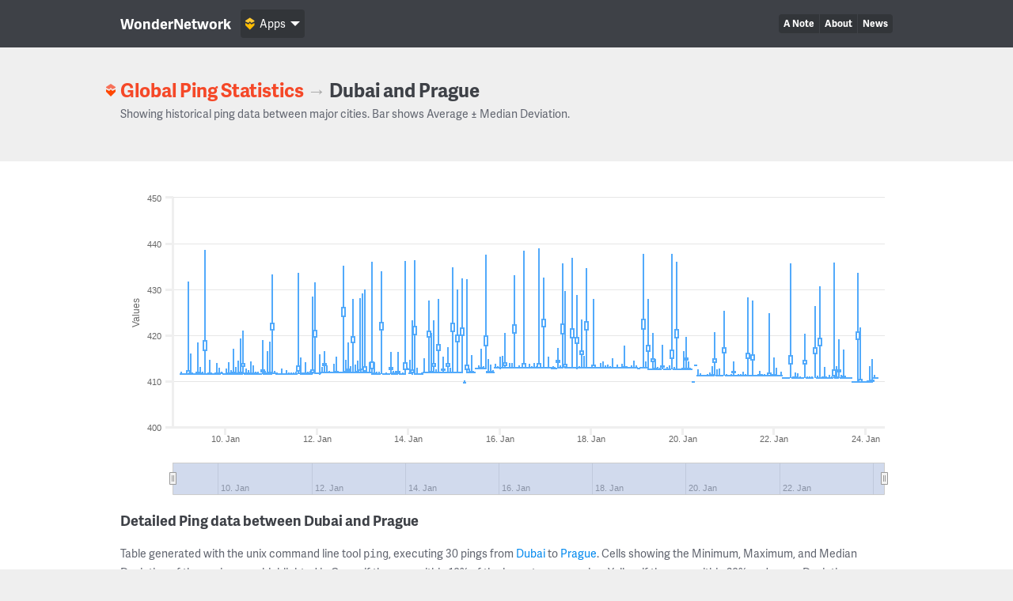

--- FILE ---
content_type: text/html; charset=UTF-8
request_url: https://wondernetwork.com/pings/Dubai/Prague
body_size: 12805
content:
<!DOCTYPE html>
<html>
	<head>
		<meta charset="utf-8">
		<meta http-equiv="X-UA-Compatible" content="IE=edge">
		<title>Ping time between Dubai and Prague - WonderNetwork</title>
		<meta name="description" content="">
		<meta name="viewport" content="width=device-width, initial-scale=1">
		<link rel="apple-touch-icon" sizes="180x180" href="/apple-touch-icon.png">
        <link rel="icon" type="image/png" sizes="32x32" href="/favicon-32x32.png">
        <link rel="icon" type="image/png" sizes="16x16" href="/favicon-16x16.png">
        <link rel="manifest" href="/manifest.json">
        <link rel="mask-icon" href="/safari-pinned-tab.svg" color="#ffbc00">
        <meta name="theme-color" content="#ffffff">

                <link rel="canonical" href="/pings/Dubai/Prague"/>
        		<!-- Organization structured data -->
	    <script type="application/ld+json">
	        {
	          "@context": "http://schema.org",
	          "@type": "Organization",
	          "name": "WonderNetwork",
	          "url": "https://wondernetwork.com",
	          "logo": "https://wondernetwork.com/img/wondernetwork_transparent.png",
	          "sameAs" : [
	                "https://twitter.com/wondernetwork",
	                "https://ca.linkedin.com/company/wonderproxy"
	          ]
	        }
	    </script>
		<script type="text/javascript">
		(function() {
			var config = {
				kitId: 'thg1bbf',
				scriptTimeout: 3000
			};
			var h=document.getElementsByTagName("html")[0];h.className+=" wf-loading";var t=setTimeout(function(){h.className=h.className.replace(/(\s|^)wf-loading(\s|$)/g," ");h.className+=" wf-inactive"},config.scriptTimeout);var tk=document.createElement("script"),d=false;tk.src='//use.typekit.net/'+config.kitId+'.js';tk.type="text/javascript";tk.async="true";tk.onload=tk.onreadystatechange=function(){var a=this.readyState;if(d||a&&a!="complete"&&a!="loaded")return;d=true;clearTimeout(t);try{Typekit.load(config)}catch(b){}};var s=document.getElementsByTagName("script")[0];s.parentNode.insertBefore(tk,s)
		})();
		</script>
		<!-- Open Graph data -->
	    <meta property="og:site_name" content="WonderNetwork" />
	    <meta property="og:title" content="Ping time between Dubai and Prague - WonderNetwork" />
	    <meta property="og:type" content="website" />
	    <meta property="og:url" content="https://wondernetwork.com/pings/Dubai/Prague"/>
        <meta property="og:image" content="https://wondernetwork.com/img/social.png"/>
	    <meta property="og:description" content=""/>
		<script type="text/javascript">
                            window['wondernetwork_pings'] = {"city1":"Dubai","city2":"Prague","rs":[{"source":"133","destination":"3","timestamp":"2026-01-24 05:42:29","min":"410.568","avg":"410.662","max":"410.788","mdev":"0.059"},{"source":"133","destination":"3","timestamp":"2026-01-24 04:27:30","min":"410.528","avg":"410.704","max":"411.461","mdev":"0.166"},{"source":"133","destination":"3","timestamp":"2026-01-24 03:12:31","min":"409.713","avg":"410.128","max":"414.777","mdev":"1.044"},{"source":"133","destination":"3","timestamp":"2026-01-24 01:57:30","min":"409.693","avg":"409.951","max":"413.201","mdev":"0.608"},{"source":"133","destination":"3","timestamp":"2026-01-24 00:42:30","min":"409.704","avg":"409.821","max":"410.117","mdev":"0.094"},{"source":"133","destination":"3","timestamp":"2026-01-23 23:27:31","min":"409.757","avg":"409.844","max":"410.068","mdev":"0.078"},{"source":"133","destination":"3","timestamp":"2026-01-23 22:12:29","min":"409.724","avg":"409.847","max":"409.995","mdev":"0.063"},{"source":"133","destination":"3","timestamp":"2026-01-23 20:57:31","min":"409.723","avg":"410.285","max":"421.717","mdev":"2.124"},{"source":"133","destination":"3","timestamp":"2026-01-23 19:42:32","min":"409.722","avg":"420.739","max":"433.593","mdev":"9.19"},{"source":"133","destination":"3","timestamp":"2026-01-23 18:27:33","min":"409.738","avg":"409.846","max":"409.972","mdev":"0.062"},{"source":"133","destination":"3","timestamp":"2026-01-23 17:12:30","min":"409.773","avg":"409.869","max":"410.047","mdev":"0.077"},{"source":"133","destination":"3","timestamp":"2026-01-23 15:57:31","min":"410.595","avg":"410.74","max":"410.924","mdev":"0.077"},{"source":"133","destination":"3","timestamp":"2026-01-23 14:42:33","min":"410.572","avg":"410.709","max":"410.834","mdev":"0.077"},{"source":"133","destination":"3","timestamp":"2026-01-23 13:27:30","min":"410.548","avg":"410.731","max":"410.925","mdev":"0.077"},{"source":"133","destination":"3","timestamp":"2026-01-23 12:12:31","min":"410.604","avg":"410.955","max":"416.841","mdev":"1.113"},{"source":"133","destination":"3","timestamp":"2026-01-23 10:57:30","min":"410.589","avg":"410.744","max":"411.309","mdev":"0.136"},{"source":"133","destination":"3","timestamp":"2026-01-23 09:42:31","min":"410.604","avg":"412.457","max":"419.216","mdev":"2.501"},{"source":"133","destination":"3","timestamp":"2026-01-23 08:27:32","min":"410.602","avg":"410.827","max":"413.309","mdev":"0.467"},{"source":"133","destination":"3","timestamp":"2026-01-23 07:12:30","min":"410.612","avg":"412.365","max":"435.79","mdev":"6.219"},{"source":"133","destination":"3","timestamp":"2026-01-23 05:57:31","min":"410.548","avg":"410.722","max":"410.992","mdev":"0.104"},{"source":"133","destination":"3","timestamp":"2026-01-23 04:42:30","min":"410.544","avg":"410.718","max":"411.328","mdev":"0.132"},{"source":"133","destination":"3","timestamp":"2026-01-23 03:27:31","min":"410.58","avg":"410.71","max":"410.885","mdev":"0.07"},{"source":"133","destination":"3","timestamp":"2026-01-23 02:12:31","min":"410.565","avg":"410.807","max":"413.096","mdev":"0.451"},{"source":"133","destination":"3","timestamp":"2026-01-23 00:57:29","min":"410.535","avg":"410.713","max":"411.047","mdev":"0.101"},{"source":"133","destination":"3","timestamp":"2026-01-22 23:42:30","min":"410.594","avg":"419.384","max":"430.712","mdev":"9.238"},{"source":"133","destination":"3","timestamp":"2026-01-22 22:27:31","min":"410.583","avg":"410.735","max":"411.128","mdev":"0.099"},{"source":"133","destination":"3","timestamp":"2026-01-22 21:12:32","min":"410.672","avg":"417.325","max":"426.435","mdev":"6.715"},{"source":"133","destination":"3","timestamp":"2026-01-22 19:57:31","min":"410.595","avg":"410.752","max":"411.107","mdev":"0.117"},{"source":"133","destination":"3","timestamp":"2026-01-22 18:42:30","min":"410.571","avg":"410.73","max":"411.059","mdev":"0.098"},{"source":"133","destination":"3","timestamp":"2026-01-22 17:27:30","min":"410.66","avg":"410.745","max":"411.027","mdev":"0.068"},{"source":"133","destination":"3","timestamp":"2026-01-22 16:12:28","min":"410.614","avg":"414.494","max":"420.386","mdev":"3.629"},{"source":"133","destination":"3","timestamp":"2026-01-22 14:57:32","min":"410.486","avg":"410.739","max":"410.86","mdev":"0.072"},{"source":"133","destination":"3","timestamp":"2026-01-22 13:42:32","min":"410.558","avg":"410.74","max":"411.057","mdev":"0.109"},{"source":"133","destination":"3","timestamp":"2026-01-22 12:27:31","min":"410.556","avg":"410.749","max":"411.75","mdev":"0.201"},{"source":"133","destination":"3","timestamp":"2026-01-22 11:12:31","min":"410.624","avg":"410.779","max":"411.939","mdev":"0.237"},{"source":"133","destination":"3","timestamp":"2026-01-22 09:57:30","min":"410.588","avg":"410.741","max":"411.022","mdev":"0.084"},{"source":"133","destination":"3","timestamp":"2026-01-22 08:42:30","min":"410.609","avg":"415.575","max":"435.769","mdev":"9.764"},{"source":"133","destination":"3","timestamp":"2026-01-22 07:27:30","min":"410.537","avg":"410.734","max":"410.901","mdev":"0.087"},{"source":"133","destination":"3","timestamp":"2026-01-22 06:12:32","min":"410.582","avg":"410.716","max":"410.853","mdev":"0.068"},{"source":"133","destination":"3","timestamp":"2026-01-22 04:57:30","min":"410.526","avg":"410.737","max":"410.888","mdev":"0.076"},{"source":"133","destination":"3","timestamp":"2026-01-22 03:42:30","min":"410.952","avg":"411.201","max":"412.106","mdev":"0.192"},{"source":"133","destination":"3","timestamp":"2026-01-22 02:27:30","min":"410.999","avg":"411.201","max":"411.339","mdev":"0.082"},{"source":"133","destination":"3","timestamp":"2026-01-22 01:12:30","min":"411.014","avg":"411.238","max":"413.012","mdev":"0.344"},{"source":"133","destination":"3","timestamp":"2026-01-21 23:57:32","min":"411.098","avg":"411.444","max":"415.1","mdev":"0.842"},{"source":"133","destination":"3","timestamp":"2026-01-21 22:42:30","min":"411.019","avg":"411.202","max":"411.5","mdev":"0.106"},{"source":"133","destination":"3","timestamp":"2026-01-21 21:27:31","min":"411.063","avg":"411.674","max":"424.882","mdev":"2.455"},{"source":"133","destination":"3","timestamp":"2026-01-21 20:12:31","min":"411.122","avg":"411.21","max":"411.408","mdev":"0.07"},{"source":"133","destination":"3","timestamp":"2026-01-21 18:57:30","min":"411.073","avg":"411.208","max":"411.542","mdev":"0.09"},{"source":"133","destination":"3","timestamp":"2026-01-21 17:42:32","min":"411.064","avg":"411.195","max":"411.57","mdev":"0.098"},{"source":"133","destination":"3","timestamp":"2026-01-21 16:27:31","min":"411.051","avg":"411.302","max":"412.174","mdev":"0.281"},{"source":"133","destination":"3","timestamp":"2026-01-21 15:12:32","min":"411.076","avg":"411.216","max":"411.41","mdev":"0.085"},{"source":"133","destination":"3","timestamp":"2026-01-21 13:57:32","min":"411.076","avg":"411.242","max":"411.439","mdev":"0.086"},{"source":"133","destination":"3","timestamp":"2026-01-21 12:42:31","min":"411.038","avg":"415.631","max":"427.555","mdev":"5.348"},{"source":"133","destination":"3","timestamp":"2026-01-21 11:27:31","min":"410.991","avg":"411.202","max":"411.427","mdev":"0.084"},{"source":"133","destination":"3","timestamp":"2026-01-21 10:12:32","min":"411.072","avg":"415.968","max":"428.211","mdev":"5.531"},{"source":"133","destination":"3","timestamp":"2026-01-21 08:57:31","min":"411.045","avg":"411.232","max":"411.542","mdev":"0.104"},{"source":"133","destination":"3","timestamp":"2026-01-21 07:42:32","min":"411.032","avg":"411.174","max":"412.037","mdev":"0.173"},{"source":"133","destination":"3","timestamp":"2026-01-21 06:27:31","min":"411.075","avg":"411.221","max":"411.516","mdev":"0.102"},{"source":"133","destination":"3","timestamp":"2026-01-21 05:12:36","min":"411.053","avg":"411.158","max":"411.536","mdev":"0.099"},{"source":"133","destination":"3","timestamp":"2026-01-21 03:57:31","min":"411.087","avg":"411.201","max":"411.325","mdev":"0.061"},{"source":"133","destination":"3","timestamp":"2026-01-21 02:42:32","min":"411.101","avg":"412.124","max":"414.347","mdev":"1.066"},{"source":"133","destination":"3","timestamp":"2026-01-21 01:27:30","min":"411.105","avg":"411.199","max":"411.575","mdev":"0.086"},{"source":"133","destination":"3","timestamp":"2026-01-21 00:12:30","min":"411.07","avg":"411.183","max":"411.364","mdev":"0.061"},{"source":"133","destination":"3","timestamp":"2026-01-20 22:57:32","min":"411.106","avg":"411.244","max":"411.627","mdev":"0.132"},{"source":"133","destination":"3","timestamp":"2026-01-20 21:42:32","min":"411.128","avg":"417.201","max":"425.372","mdev":"5.035"},{"source":"133","destination":"3","timestamp":"2026-01-20 20:27:31","min":"411.083","avg":"411.219","max":"411.339","mdev":"0.054"},{"source":"133","destination":"3","timestamp":"2026-01-20 19:12:32","min":"411.088","avg":"411.266","max":"412.843","mdev":"0.308"},{"source":"133","destination":"3","timestamp":"2026-01-20 17:57:29","min":"411.058","avg":"411.29","max":"412.634","mdev":"0.338"},{"source":"133","destination":"3","timestamp":"2026-01-20 16:42:30","min":"411.121","avg":"414.781","max":"420.713","mdev":"3.76"},{"source":"133","destination":"3","timestamp":"2026-01-20 15:27:30","min":"411.042","avg":"411.36","max":"413.354","mdev":"0.46"},{"source":"133","destination":"3","timestamp":"2026-01-20 14:12:30","min":"411.084","avg":"411.234","max":"411.923","mdev":"0.191"},{"source":"133","destination":"3","timestamp":"2026-01-20 12:57:32","min":"411.112","avg":"411.25","max":"411.574","mdev":"0.101"},{"source":"133","destination":"3","timestamp":"2026-01-20 11:42:29","min":"411.046","avg":"411.18","max":"411.386","mdev":"0.073"},{"source":"133","destination":"3","timestamp":"2026-01-20 10:27:29","min":"411.019","avg":"411.195","max":"411.335","mdev":"0.062"},{"source":"133","destination":"3","timestamp":"2026-01-20 09:12:29","min":"411.096","avg":"411.204","max":"411.699","mdev":"0.111"},{"source":"133","destination":"3","timestamp":"2026-01-20 07:57:29","min":"411.089","avg":"411.276","max":"412.579","mdev":"0.251"},{"source":"133","destination":"3","timestamp":"2026-01-20 06:42:30","min":"413.351","avg":"413.453","max":"413.622","mdev":"0.059"},{"source":"133","destination":"3","timestamp":"2026-01-20 05:27:32","min":"409.735","avg":"409.832","max":"409.995","mdev":"0.06"},{"source":"133","destination":"3","timestamp":"2026-01-20 04:12:31","min":"412.448","avg":"412.57","max":"412.819","mdev":"0.082"},{"source":"133","destination":"3","timestamp":"2026-01-20 02:57:31","min":"412.515","avg":"412.735","max":"414.329","mdev":"0.42"},{"source":"133","destination":"3","timestamp":"2026-01-20 01:42:30","min":"412.526","avg":"415.083","max":"419.654","mdev":"2.677"},{"source":"133","destination":"3","timestamp":"2026-01-20 00:27:29","min":"412.511","avg":"412.779","max":"416.582","mdev":"0.709"},{"source":"133","destination":"3","timestamp":"2026-01-19 23:12:33","min":"412.483","avg":"412.588","max":"412.717","mdev":"0.063"},{"source":"133","destination":"3","timestamp":"2026-01-19 21:57:16","min":"412.512","avg":"412.634","max":"412.766","mdev":"0.068"},{"source":"133","destination":"3","timestamp":"2026-01-19 20:42:28","min":"412.494","avg":"421.246","max":"436.013","mdev":"9.512"},{"source":"133","destination":"3","timestamp":"2026-01-19 19:27:32","min":"412.524","avg":"412.651","max":"413.055","mdev":"0.098"},{"source":"133","destination":"3","timestamp":"2026-01-19 18:12:29","min":"412.511","avg":"416.659","max":"437.814","mdev":"9.013"},{"source":"133","destination":"3","timestamp":"2026-01-19 16:57:29","min":"412.471","avg":"412.656","max":"413.426","mdev":"0.16"},{"source":"133","destination":"3","timestamp":"2026-01-19 15:42:31","min":"412.463","avg":"412.609","max":"413.144","mdev":"0.125"},{"source":"133","destination":"3","timestamp":"2026-01-19 14:27:31","min":"412.519","avg":"412.618","max":"412.765","mdev":"0.061"},{"source":"133","destination":"3","timestamp":"2026-01-19 13:12:31","min":"412.522","avg":"413.241","max":"417.908","mdev":"1.147"},{"source":"133","destination":"3","timestamp":"2026-01-19 11:57:29","min":"412.406","avg":"412.61","max":"412.846","mdev":"0.086"},{"source":"133","destination":"3","timestamp":"2026-01-19 10:42:29","min":"412.496","avg":"412.646","max":"413.061","mdev":"0.105"},{"source":"133","destination":"3","timestamp":"2026-01-19 09:27:30","min":"412.475","avg":"412.732","max":"414.883","mdev":"0.414"},{"source":"133","destination":"3","timestamp":"2026-01-19 08:12:32","min":"412.495","avg":"414.876","max":"420.522","mdev":"2.681"},{"source":"133","destination":"3","timestamp":"2026-01-19 06:57:28","min":"412.492","avg":"412.631","max":"412.788","mdev":"0.078"},{"source":"133","destination":"3","timestamp":"2026-01-19 05:42:28","min":"412.458","avg":"417.675","max":"427.997","mdev":"5.692"},{"source":"133","destination":"3","timestamp":"2026-01-19 04:27:28","min":"412.733","avg":"412.936","max":"414.272","mdev":"0.262"},{"source":"133","destination":"3","timestamp":"2026-01-19 03:12:29","min":"412.813","avg":"423.453","max":"437.833","mdev":"11.323"},{"source":"133","destination":"3","timestamp":"2026-01-19 01:57:31","min":"412.724","avg":"412.892","max":"413.038","mdev":"0.072"},{"source":"133","destination":"3","timestamp":"2026-01-19 00:42:29","min":"412.689","avg":"412.833","max":"412.949","mdev":"0.066"},{"source":"133","destination":"3","timestamp":"2026-01-18 23:27:28","min":"412.739","avg":"412.88","max":"413.435","mdev":"0.119"},{"source":"133","destination":"3","timestamp":"2026-01-18 22:12:29","min":"412.688","avg":"412.928","max":"414.481","mdev":"0.298"},{"source":"133","destination":"3","timestamp":"2026-01-18 20:57:29","min":"412.704","avg":"412.917","max":"413.436","mdev":"0.133"},{"source":"133","destination":"3","timestamp":"2026-01-18 19:42:28","min":"412.754","avg":"412.898","max":"413.055","mdev":"0.077"},{"source":"133","destination":"3","timestamp":"2026-01-18 18:27:29","min":"412.821","avg":"412.943","max":"413.191","mdev":"0.083"},{"source":"133","destination":"3","timestamp":"2026-01-18 17:12:31","min":"412.761","avg":"413.077","max":"417.825","mdev":"0.885"},{"source":"133","destination":"3","timestamp":"2026-01-18 15:57:32","min":"412.767","avg":"412.936","max":"413.866","mdev":"0.181"},{"source":"133","destination":"3","timestamp":"2026-01-18 14:42:29","min":"412.756","avg":"412.875","max":"413.104","mdev":"0.088"},{"source":"133","destination":"3","timestamp":"2026-01-18 13:27:30","min":"412.753","avg":"412.95","max":"413.59","mdev":"0.162"},{"source":"133","destination":"3","timestamp":"2026-01-18 12:12:29","min":"412.769","avg":"412.859","max":"413.039","mdev":"0.069"},{"source":"133","destination":"3","timestamp":"2026-01-18 10:57:29","min":"412.787","avg":"413.001","max":"415.008","mdev":"0.384"},{"source":"133","destination":"3","timestamp":"2026-01-18 09:42:32","min":"412.785","avg":"412.883","max":"413.247","mdev":"0.093"},{"source":"133","destination":"3","timestamp":"2026-01-18 08:27:31","min":"412.746","avg":"412.905","max":"413.562","mdev":"0.152"},{"source":"133","destination":"3","timestamp":"2026-01-18 07:12:31","min":"412.774","avg":"412.914","max":"413.454","mdev":"0.146"},{"source":"133","destination":"3","timestamp":"2026-01-18 05:57:28","min":"412.706","avg":"412.968","max":"414.327","mdev":"0.266"},{"source":"133","destination":"3","timestamp":"2026-01-18 04:42:29","min":"412.756","avg":"412.941","max":"414.025","mdev":"0.243"},{"source":"133","destination":"3","timestamp":"2026-01-18 03:27:29","min":"412.726","avg":"412.892","max":"413.172","mdev":"0.097"},{"source":"133","destination":"3","timestamp":"2026-01-18 02:12:29","min":"412.762","avg":"412.874","max":"413.03","mdev":"0.071"},{"source":"133","destination":"3","timestamp":"2026-01-18 00:57:28","min":"412.783","avg":"413.437","max":"427.985","mdev":"2.707"},{"source":"133","destination":"3","timestamp":"2026-01-17 23:42:29","min":"412.694","avg":"412.863","max":"413.042","mdev":"0.079"},{"source":"133","destination":"3","timestamp":"2026-01-17 22:27:31","min":"412.76","avg":"412.886","max":"413.02","mdev":"0.062"},{"source":"133","destination":"3","timestamp":"2026-01-17 21:12:32","min":"412.769","avg":"422.94","max":"434.661","mdev":"9.362"},{"source":"133","destination":"3","timestamp":"2026-01-17 19:57:28","min":"412.689","avg":"412.971","max":"415.529","mdev":"0.483"},{"source":"133","destination":"3","timestamp":"2026-01-17 18:42:29","min":"412.729","avg":"416.503","max":"423.412","mdev":"3.553"},{"source":"133","destination":"3","timestamp":"2026-01-17 17:27:30","min":"412.767","avg":"412.893","max":"413.244","mdev":"0.099"},{"source":"133","destination":"3","timestamp":"2026-01-17 16:12:32","min":"412.641","avg":"419.511","max":"428.744","mdev":"6.356"},{"source":"133","destination":"3","timestamp":"2026-01-17 14:57:29","min":"412.73","avg":"412.865","max":"412.964","mdev":"0.066"},{"source":"133","destination":"3","timestamp":"2026-01-17 13:42:29","min":"412.786","avg":"421.44","max":"436.835","mdev":"10.437"},{"source":"133","destination":"3","timestamp":"2026-01-17 12:27:32","min":"412.716","avg":"412.902","max":"413.076","mdev":"0.078"},{"source":"133","destination":"3","timestamp":"2026-01-17 11:12:32","min":"412.737","avg":"412.86","max":"412.997","mdev":"0.072"},{"source":"133","destination":"3","timestamp":"2026-01-17 09:57:29","min":"412.692","avg":"413.695","max":"429.645","mdev":"3.276"},{"source":"133","destination":"3","timestamp":"2026-01-17 08:42:33","min":"412.747","avg":"422.352","max":"435.735","mdev":"10.851"},{"source":"133","destination":"3","timestamp":"2026-01-17 07:27:28","min":"412.726","avg":"412.893","max":"413.392","mdev":"0.126"},{"source":"133","destination":"3","timestamp":"2026-01-17 06:12:33","min":"412.757","avg":"414.477","max":"417.198","mdev":"1.62"},{"source":"133","destination":"3","timestamp":"2026-01-17 04:57:28","min":"412.74","avg":"412.842","max":"412.989","mdev":"0.064"},{"source":"133","destination":"3","timestamp":"2026-01-17 03:42:28","min":"412.714","avg":"412.862","max":"413.201","mdev":"0.104"},{"source":"133","destination":"3","timestamp":"2026-01-17 02:27:31","min":"412.719","avg":"412.876","max":"413.054","mdev":"0.07"},{"source":"133","destination":"3","timestamp":"2026-01-17 01:12:28","min":"412.708","avg":"413.013","max":"415.339","mdev":"0.505"},{"source":"133","destination":"3","timestamp":"2026-01-16 23:57:28","min":"412.803","avg":"412.896","max":"413.179","mdev":"0.081"},{"source":"133","destination":"3","timestamp":"2026-01-16 22:42:29","min":"412.695","avg":"423.47","max":"432.523","mdev":"8.723"},{"source":"133","destination":"3","timestamp":"2026-01-16 21:27:33","min":"412.708","avg":"412.863","max":"413.036","mdev":"0.079"},{"source":"133","destination":"3","timestamp":"2026-01-16 20:12:45","min":"412.715","avg":"413.799","max":"438.994","mdev":"4.681"},{"source":"133","destination":"3","timestamp":"2026-01-16 18:57:28","min":"412.781","avg":"412.919","max":"413.286","mdev":"0.1"},{"source":"133","destination":"3","timestamp":"2026-01-16 17:42:29","min":"412.763","avg":"412.916","max":"413.882","mdev":"0.195"},{"source":"133","destination":"3","timestamp":"2026-01-16 16:27:29","min":"412.791","avg":"412.908","max":"413.265","mdev":"0.093"},{"source":"133","destination":"3","timestamp":"2026-01-16 15:12:29","min":"412.777","avg":"412.924","max":"413.795","mdev":"0.179"},{"source":"133","destination":"3","timestamp":"2026-01-16 13:57:32","min":"412.779","avg":"412.942","max":"413.082","mdev":"0.075"},{"source":"133","destination":"3","timestamp":"2026-01-16 12:42:32","min":"412.694","avg":"413.731","max":"438.37","mdev":"4.579"},{"source":"133","destination":"3","timestamp":"2026-01-16 11:27:29","min":"412.73","avg":"412.914","max":"413.045","mdev":"0.07"},{"source":"133","destination":"3","timestamp":"2026-01-16 10:12:28","min":"412.76","avg":"412.891","max":"413.453","mdev":"0.121"},{"source":"133","destination":"3","timestamp":"2026-01-16 08:57:28","min":"412.676","avg":"412.865","max":"413.044","mdev":"0.08"},{"source":"133","destination":"3","timestamp":"2026-01-16 07:42:32","min":"412.723","avg":"422.216","max":"433.145","mdev":"8.835"},{"source":"133","destination":"3","timestamp":"2026-01-16 06:27:36","min":"412.73","avg":"412.934","max":"414","mdev":"0.243"},{"source":"133","destination":"3","timestamp":"2026-01-16 05:12:30","min":"412.679","avg":"412.931","max":"413.944","mdev":"0.259"},{"source":"133","destination":"3","timestamp":"2026-01-16 03:57:32","min":"412.763","avg":"412.875","max":"413.037","mdev":"0.061"},{"source":"133","destination":"3","timestamp":"2026-01-16 02:42:28","min":"412.684","avg":"413.93","max":"420.506","mdev":"2.292"},{"source":"133","destination":"3","timestamp":"2026-01-16 01:27:29","min":"412.675","avg":"412.935","max":"415.5","mdev":"0.484"},{"source":"133","destination":"3","timestamp":"2026-01-16 00:12:31","min":"412.663","avg":"412.947","max":"415.261","mdev":"0.447"},{"source":"133","destination":"3","timestamp":"2026-01-15 22:57:29","min":"412.785","avg":"412.927","max":"413.258","mdev":"0.081"},{"source":"133","destination":"3","timestamp":"2026-01-15 21:42:31","min":"412.739","avg":"412.928","max":"413.832","mdev":"0.179"},{"source":"133","destination":"3","timestamp":"2026-01-15 20:27:29","min":"411.751","avg":"411.881","max":"412.389","mdev":"0.108"},{"source":"133","destination":"3","timestamp":"2026-01-15 19:12:29","min":"411.75","avg":"411.99","max":"413.546","mdev":"0.394"},{"source":"133","destination":"3","timestamp":"2026-01-15 17:57:32","min":"411.762","avg":"412.063","max":"414.879","mdev":"0.538"},{"source":"133","destination":"3","timestamp":"2026-01-15 16:42:32","min":"412.66","avg":"419.749","max":"437.561","mdev":"10.689"},{"source":"133","destination":"3","timestamp":"2026-01-15 15:27:28","min":"412.694","avg":"412.795","max":"413.194","mdev":"0.096"},{"source":"133","destination":"3","timestamp":"2026-01-15 14:12:32","min":"412.6","avg":"412.979","max":"417.054","mdev":"0.855"},{"source":"133","destination":"3","timestamp":"2026-01-15 12:57:29","min":"412.587","avg":"412.812","max":"413.528","mdev":"0.168"},{"source":"133","destination":"3","timestamp":"2026-01-15 11:42:29","min":"412.618","avg":"412.725","max":"412.894","mdev":"0.063"},{"source":"133","destination":"3","timestamp":"2026-01-15 10:27:29","min":"411.73","avg":"411.85","max":"411.962","mdev":"0.063"},{"source":"133","destination":"3","timestamp":"2026-01-15 09:12:29","min":"411.715","avg":"411.988","max":"415.705","mdev":"0.709"},{"source":"133","destination":"3","timestamp":"2026-01-15 07:57:33","min":"411.66","avg":"411.862","max":"412.714","mdev":"0.178"},{"source":"133","destination":"3","timestamp":"2026-01-15 06:42:30","min":"411.692","avg":"413.405","max":"432.209","mdev":"4.265"},{"source":"133","destination":"3","timestamp":"2026-01-15 05:27:31","min":"409.549","avg":"409.704","max":"410.1","mdev":"0.102"},{"source":"133","destination":"3","timestamp":"2026-01-15 04:12:30","min":"411.745","avg":"421.491","max":"432.492","mdev":"8.554"},{"source":"133","destination":"3","timestamp":"2026-01-15 02:57:30","min":"411.754","avg":"411.854","max":"411.952","mdev":"0.054"},{"source":"133","destination":"3","timestamp":"2026-01-15 01:42:30","min":"411.774","avg":"419.961","max":"429.943","mdev":"7.674"},{"source":"133","destination":"3","timestamp":"2026-01-15 00:27:30","min":"411.763","avg":"411.865","max":"412.05","mdev":"0.076"},{"source":"133","destination":"3","timestamp":"2026-01-14 23:12:30","min":"411.766","avg":"422.666","max":"434.775","mdev":"10.135"},{"source":"133","destination":"3","timestamp":"2026-01-14 21:57:29","min":"411.734","avg":"411.916","max":"412.86","mdev":"0.189"},{"source":"133","destination":"3","timestamp":"2026-01-14 20:42:30","min":"411.761","avg":"413.726","max":"417.395","mdev":"1.997"},{"source":"133","destination":"3","timestamp":"2026-01-14 19:27:29","min":"411.774","avg":"411.896","max":"412.013","mdev":"0.066"},{"source":"133","destination":"3","timestamp":"2026-01-14 18:12:30","min":"411.726","avg":"412.529","max":"415.355","mdev":"0.932"},{"source":"133","destination":"3","timestamp":"2026-01-14 16:57:33","min":"411.785","avg":"411.946","max":"412.087","mdev":"0.069"},{"source":"133","destination":"3","timestamp":"2026-01-14 15:42:30","min":"411.734","avg":"417.956","max":"427.963","mdev":"6.993"},{"source":"133","destination":"3","timestamp":"2026-01-14 14:27:31","min":"411.769","avg":"411.888","max":"412.515","mdev":"0.133"},{"source":"133","destination":"3","timestamp":"2026-01-14 13:12:32","min":"411.741","avg":"413.807","max":"423.34","mdev":"3.212"},{"source":"133","destination":"3","timestamp":"2026-01-14 11:57:32","min":"411.725","avg":"412.151","max":"420.471","mdev":"1.547"},{"source":"133","destination":"3","timestamp":"2026-01-14 10:42:29","min":"411.786","avg":"420.896","max":"427.562","mdev":"6.889"},{"source":"133","destination":"3","timestamp":"2026-01-14 09:27:32","min":"411.697","avg":"411.891","max":"412.113","mdev":"0.098"},{"source":"133","destination":"3","timestamp":"2026-01-14 08:12:32","min":"411.716","avg":"411.946","max":"415.056","mdev":"0.582"},{"source":"133","destination":"3","timestamp":"2026-01-14 06:57:28","min":"411.455","avg":"411.594","max":"411.811","mdev":"0.08"},{"source":"133","destination":"3","timestamp":"2026-01-14 05:43:05","min":"411.456","avg":"411.559","max":"411.692","mdev":"0.057"},{"source":"133","destination":"3","timestamp":"2026-01-14 04:27:32","min":"411.452","avg":"411.631","max":"412.873","mdev":"0.257"},{"source":"133","destination":"3","timestamp":"2026-01-14 03:12:29","min":"411.443","avg":"421.943","max":"436.353","mdev":"9.979"},{"source":"133","destination":"3","timestamp":"2026-01-14 01:57:34","min":"411.458","avg":"412.393","max":"423.336","mdev":"2.912"},{"source":"133","destination":"3","timestamp":"2026-01-14 00:42:28","min":"411.492","avg":"411.752","max":"414.684","mdev":"0.601"},{"source":"133","destination":"3","timestamp":"2026-01-13 23:27:33","min":"412.475","avg":"412.634","max":"412.964","mdev":"0.108"},{"source":"133","destination":"3","timestamp":"2026-01-13 22:12:32","min":"411.434","avg":"413.896","max":"436.21","mdev":"6.971"},{"source":"133","destination":"3","timestamp":"2026-01-13 20:57:32","min":"411.477","avg":"411.6","max":"411.865","mdev":"0.083"},{"source":"133","destination":"3","timestamp":"2026-01-13 19:42:30","min":"411.447","avg":"411.595","max":"411.719","mdev":"0.054"},{"source":"133","destination":"3","timestamp":"2026-01-13 18:27:32","min":"411.526","avg":"412.133","max":"416.399","mdev":"1.087"},{"source":"133","destination":"3","timestamp":"2026-01-13 17:12:30","min":"411.499","avg":"411.66","max":"412.209","mdev":"0.146"},{"source":"133","destination":"3","timestamp":"2026-01-13 15:57:31","min":"411.473","avg":"411.657","max":"412.166","mdev":"0.151"},{"source":"133","destination":"3","timestamp":"2026-01-13 14:42:29","min":"411.504","avg":"412.845","max":"416.448","mdev":"1.589"},{"source":"133","destination":"3","timestamp":"2026-01-13 13:27:30","min":"411.467","avg":"411.588","max":"411.693","mdev":"0.058"},{"source":"133","destination":"3","timestamp":"2026-01-13 12:12:32","min":"411.423","avg":"411.591","max":"411.825","mdev":"0.099"},{"source":"133","destination":"3","timestamp":"2026-01-13 10:57:31","min":"411.476","avg":"411.608","max":"411.729","mdev":"0.064"},{"source":"133","destination":"3","timestamp":"2026-01-13 09:42:34","min":"411.548","avg":"422.783","max":"433.987","mdev":"8.326"},{"source":"133","destination":"3","timestamp":"2026-01-13 08:27:30","min":"411.434","avg":"411.621","max":"412.014","mdev":"0.121"},{"source":"133","destination":"3","timestamp":"2026-01-13 07:12:31","min":"411.44","avg":"411.607","max":"412.076","mdev":"0.141"},{"source":"133","destination":"3","timestamp":"2026-01-13 05:57:32","min":"411.422","avg":"411.673","max":"414.215","mdev":"0.478"},{"source":"133","destination":"3","timestamp":"2026-01-13 04:42:29","min":"411.446","avg":"414.077","max":"435.954","mdev":"7.194"},{"source":"133","destination":"3","timestamp":"2026-01-13 03:27:34","min":"411.704","avg":"411.953","max":"414.141","mdev":"0.414"},{"source":"133","destination":"3","timestamp":"2026-01-13 02:12:28","min":"411.739","avg":"411.827","max":"411.94","mdev":"0.055"},{"source":"133","destination":"3","timestamp":"2026-01-13 00:57:29","min":"411.723","avg":"413.07","max":"429.98","mdev":"4.454"},{"source":"133","destination":"3","timestamp":"2026-01-12 23:42:30","min":"411.746","avg":"412.536","max":"429.082","mdev":"3.095"},{"source":"133","destination":"3","timestamp":"2026-01-12 22:27:28","min":"411.742","avg":"412.482","max":"428.121","mdev":"2.912"},{"source":"133","destination":"3","timestamp":"2026-01-12 21:12:29","min":"411.761","avg":"412.009","max":"414.424","mdev":"0.497"},{"source":"133","destination":"3","timestamp":"2026-01-12 19:57:28","min":"411.805","avg":"411.98","max":"413.573","mdev":"0.307"},{"source":"133","destination":"3","timestamp":"2026-01-12 18:42:32","min":"411.774","avg":"419.637","max":"427.905","mdev":"6.873"},{"source":"133","destination":"3","timestamp":"2026-01-12 17:27:29","min":"411.772","avg":"411.968","max":"413.24","mdev":"0.244"},{"source":"133","destination":"3","timestamp":"2026-01-12 16:12:32","min":"411.702","avg":"412.507","max":"418.456","mdev":"1.385"},{"source":"133","destination":"3","timestamp":"2026-01-12 14:57:30","min":"411.785","avg":"412.045","max":"414.682","mdev":"0.526"},{"source":"133","destination":"3","timestamp":"2026-01-12 13:42:30","min":"411.776","avg":"426.052","max":"435.153","mdev":"10.033"},{"source":"133","destination":"3","timestamp":"2026-01-12 12:27:32","min":"411.76","avg":"411.9","max":"412.023","mdev":"0.068"},{"source":"133","destination":"3","timestamp":"2026-01-12 11:12:28","min":"411.712","avg":"411.869","max":"412.013","mdev":"0.079"},{"source":"133","destination":"3","timestamp":"2026-01-12 09:57:30","min":"411.801","avg":"412.018","max":"415.404","mdev":"0.635"},{"source":"133","destination":"3","timestamp":"2026-01-12 08:42:30","min":"411.674","avg":"411.918","max":"413.772","mdev":"0.362"},{"source":"133","destination":"3","timestamp":"2026-01-12 07:27:30","min":"411.744","avg":"411.876","max":"412.072","mdev":"0.081"},{"source":"133","destination":"3","timestamp":"2026-01-12 06:12:29","min":"411.731","avg":"411.843","max":"412.205","mdev":"0.089"},{"source":"133","destination":"3","timestamp":"2026-01-12 04:57:29","min":"411.795","avg":"411.961","max":"413.443","mdev":"0.29"},{"source":"133","destination":"3","timestamp":"2026-01-12 03:42:32","min":"411.81","avg":"413.79","max":"416.624","mdev":"1.789"},{"source":"133","destination":"3","timestamp":"2026-01-12 02:27:31","min":"411.742","avg":"411.916","max":"413.182","mdev":"0.242"},{"source":"133","destination":"3","timestamp":"2026-01-12 01:12:33","min":"411.448","avg":"411.791","max":"415.776","mdev":"0.832"},{"source":"133","destination":"3","timestamp":"2026-01-11 23:57:29","min":"411.548","avg":"411.651","max":"411.753","mdev":"0.059"},{"source":"133","destination":"3","timestamp":"2026-01-11 22:42:33","min":"411.51","avg":"421.076","max":"431.535","mdev":"8.082"},{"source":"133","destination":"3","timestamp":"2026-01-11 21:27:28","min":"411.536","avg":"412.393","max":"428.509","mdev":"3.029"},{"source":"133","destination":"3","timestamp":"2026-01-11 20:12:32","min":"411.498","avg":"411.645","max":"412.251","mdev":"0.14"},{"source":"133","destination":"3","timestamp":"2026-01-11 18:57:31","min":"411.486","avg":"411.643","max":"412.004","mdev":"0.108"},{"source":"133","destination":"3","timestamp":"2026-01-11 17:42:31","min":"411.532","avg":"411.69","max":"414.094","mdev":"0.451"},{"source":"133","destination":"3","timestamp":"2026-01-11 16:27:30","min":"411.463","avg":"411.648","max":"411.865","mdev":"0.089"},{"source":"133","destination":"3","timestamp":"2026-01-11 15:12:29","min":"411.452","avg":"411.773","max":"415.152","mdev":"0.653"},{"source":"133","destination":"3","timestamp":"2026-01-11 13:57:28","min":"411.56","avg":"413.228","max":"433.654","mdev":"5.293"},{"source":"133","destination":"3","timestamp":"2026-01-11 12:42:32","min":"411.401","avg":"411.606","max":"412.063","mdev":"0.132"},{"source":"133","destination":"3","timestamp":"2026-01-11 11:27:32","min":"411.481","avg":"411.623","max":"411.9","mdev":"0.078"},{"source":"133","destination":"3","timestamp":"2026-01-11 10:12:33","min":"411.446","avg":"411.596","max":"411.944","mdev":"0.098"},{"source":"133","destination":"3","timestamp":"2026-01-11 08:57:29","min":"411.415","avg":"411.592","max":"411.813","mdev":"0.089"},{"source":"133","destination":"3","timestamp":"2026-01-11 07:42:29","min":"411.451","avg":"411.611","max":"412.432","mdev":"0.17"},{"source":"133","destination":"3","timestamp":"2026-01-11 06:27:31","min":"411.407","avg":"411.582","max":"411.726","mdev":"0.093"},{"source":"133","destination":"3","timestamp":"2026-01-11 05:12:29","min":"411.453","avg":"411.63","max":"412.769","mdev":"0.223"},{"source":"133","destination":"3","timestamp":"2026-01-11 03:57:28","min":"411.469","avg":"411.587","max":"411.762","mdev":"0.058"},{"source":"133","destination":"3","timestamp":"2026-01-11 02:42:31","min":"411.491","avg":"411.593","max":"411.949","mdev":"0.09"},{"source":"133","destination":"3","timestamp":"2026-01-11 01:27:31","min":"411.506","avg":"411.669","max":"412.282","mdev":"0.146"},{"source":"133","destination":"3","timestamp":"2026-01-11 00:12:32","min":"411.552","avg":"422.659","max":"433.337","mdev":"8.241"},{"source":"133","destination":"3","timestamp":"2026-01-10 22:57:29","min":"411.498","avg":"411.839","max":"418.672","mdev":"1.27"},{"source":"133","destination":"3","timestamp":"2026-01-10 21:42:31","min":"411.461","avg":"411.786","max":"416.627","mdev":"0.915"},{"source":"133","destination":"3","timestamp":"2026-01-10 20:27:29","min":"411.464","avg":"411.651","max":"412.166","mdev":"0.129"},{"source":"133","destination":"3","timestamp":"2026-01-10 19:12:32","min":"411.477","avg":"412.357","max":"418.953","mdev":"1.625"},{"source":"133","destination":"3","timestamp":"2026-01-10 17:57:32","min":"411.427","avg":"411.607","max":"411.747","mdev":"0.068"},{"source":"133","destination":"3","timestamp":"2026-01-10 16:42:31","min":"411.474","avg":"411.62","max":"412.056","mdev":"0.119"},{"source":"133","destination":"3","timestamp":"2026-01-10 15:27:29","min":"411.456","avg":"411.646","max":"412.147","mdev":"0.127"},{"source":"133","destination":"3","timestamp":"2026-01-10 14:12:29","min":"411.469","avg":"411.644","max":"413.418","mdev":"0.346"},{"source":"133","destination":"3","timestamp":"2026-01-10 12:57:29","min":"411.419","avg":"411.714","max":"414.29","mdev":"0.509"},{"source":"133","destination":"3","timestamp":"2026-01-10 11:42:32","min":"411.444","avg":"411.585","max":"412.411","mdev":"0.168"},{"source":"133","destination":"3","timestamp":"2026-01-10 10:27:28","min":"411.401","avg":"411.648","max":"412.702","mdev":"0.213"},{"source":"133","destination":"3","timestamp":"2026-01-10 09:12:30","min":"411.481","avg":"413.708","max":"421.025","mdev":"2.493"},{"source":"133","destination":"3","timestamp":"2026-01-10 07:57:30","min":"411.403","avg":"411.835","max":"419.269","mdev":"1.382"},{"source":"133","destination":"3","timestamp":"2026-01-10 06:42:29","min":"411.465","avg":"411.665","max":"414.506","mdev":"0.533"},{"source":"133","destination":"3","timestamp":"2026-01-10 05:27:29","min":"411.489","avg":"411.667","max":"413.115","mdev":"0.274"},{"source":"133","destination":"3","timestamp":"2026-01-10 04:12:32","min":"411.467","avg":"411.905","max":"417.041","mdev":"1.119"},{"source":"133","destination":"3","timestamp":"2026-01-10 02:57:29","min":"411.472","avg":"411.667","max":"412.33","mdev":"0.193"},{"source":"133","destination":"3","timestamp":"2026-01-10 01:42:32","min":"411.418","avg":"411.749","max":"414.082","mdev":"0.503"},{"source":"133","destination":"3","timestamp":"2026-01-10 00:27:33","min":"411.475","avg":"411.622","max":"412.837","mdev":"0.238"},{"source":"133","destination":"3","timestamp":"2026-01-09 23:12:29","min":"411.476","avg":"411.568","max":"411.752","mdev":"0.062"},{"source":"133","destination":"3","timestamp":"2026-01-09 21:57:33","min":"411.502","avg":"411.67","max":"412.056","mdev":"0.11"},{"source":"133","destination":"3","timestamp":"2026-01-09 20:42:31","min":"411.449","avg":"411.624","max":"413.006","mdev":"0.271"},{"source":"133","destination":"3","timestamp":"2026-01-09 19:27:28","min":"411.487","avg":"411.72","max":"413.983","mdev":"0.452"},{"source":"133","destination":"3","timestamp":"2026-01-09 18:12:29","min":"411.486","avg":"411.578","max":"411.675","mdev":"0.043"},{"source":"133","destination":"3","timestamp":"2026-01-09 16:57:31","min":"411.374","avg":"411.594","max":"411.698","mdev":"0.066"},{"source":"133","destination":"3","timestamp":"2026-01-09 15:42:29","min":"411.472","avg":"411.74","max":"414.663","mdev":"0.566"},{"source":"133","destination":"3","timestamp":"2026-01-09 14:27:31","min":"411.499","avg":"411.592","max":"411.719","mdev":"0.052"},{"source":"133","destination":"3","timestamp":"2026-01-09 13:12:32","min":"411.441","avg":"418.81","max":"438.585","mdev":"11.069"},{"source":"133","destination":"3","timestamp":"2026-01-09 11:57:29","min":"411.409","avg":"411.628","max":"412.1","mdev":"0.131"},{"source":"133","destination":"3","timestamp":"2026-01-09 10:42:29","min":"411.426","avg":"411.648","max":"413.133","mdev":"0.295"},{"source":"133","destination":"3","timestamp":"2026-01-09 09:27:30","min":"411.44","avg":"411.82","max":"418.407","mdev":"1.225"},{"source":"133","destination":"3","timestamp":"2026-01-09 08:12:32","min":"411.449","avg":"411.557","max":"411.669","mdev":"0.059"},{"source":"133","destination":"3","timestamp":"2026-01-09 06:57:32","min":"411.395","avg":"411.571","max":"411.729","mdev":"0.076"},{"source":"133","destination":"3","timestamp":"2026-01-09 05:42:32","min":"411.395","avg":"411.675","max":"415.975","mdev":"0.8"},{"source":"133","destination":"3","timestamp":"2026-01-09 04:27:32","min":"411.456","avg":"412.232","max":"431.659","mdev":"3.608"},{"source":"133","destination":"3","timestamp":"2026-01-09 03:12:31","min":"411.389","avg":"411.556","max":"411.778","mdev":"0.077"},{"source":"133","destination":"3","timestamp":"2026-01-09 01:57:29","min":"411.406","avg":"411.594","max":"411.746","mdev":"0.064"},{"source":"133","destination":"3","timestamp":"2026-01-09 00:42:28","min":"411.413","avg":"411.563","max":"411.987","mdev":"0.118"}]};
                	</script>
    	<link href="/css/main.1739373094.css" media="screen, projection" rel="stylesheet" type="text/css" />
		<script defer data-domain="wondernetwork.com" src="https://plausible.io/js/script.js"></script>
	</head>
	<body id="section-" class="">
		<div id="header" class="strip">
			<div class="strip-content">
				<a class="site-logo" href="/">WonderNetwork</a>
				<ul class="site-nav">
					<li><a class="site-nav-link" href="/noteonthedoor">A Note</a></li>
					<li><a class="site-nav-link" href="/about">About</a></li>
					<li><a class="site-nav-link" href="/news">News</a></li>
				</ul>
									<div class="products dropdown">
						<div class="products-label dropdown-trigger is-wn">Apps<span class="logo"></span><span class="icon is-descending"></span></div>
						<ul class="products-list dropdown-target">
							<li><a href="/wonderproxy" class="products-link is-wp"><span class="logo"></span>WonderProxy</a></li>
							<li><a href="/wheresitup" class="products-link is-wip"><span class="logo"></span>Where&#8217;s It Up?</a></li>
							<li><a href="/testlocally" class="products-link is-nlt"><span class="logo"></span>TestLocally</a></li>
							<li><a href="/pings" class="products-link is-gps"><span class="logo"></span>Global Ping Statistics</a></li>
							<li><a href="/wheresitfast" class="products-link is-wif"><span class="logo"></span>Where&#8217;s It Fast?</a></li>
						</ul>
					</div>
							</div>
		</div>

		<div id="wrap">
            <div id="sub-header" class="strip is-product is-gps">
	<div class="strip-content">
		<h1 class="strip-header">
			<a class="sh-root" href="/pings"><span class="logo"></span>Global Ping Statistics</a>
			<span class="section">&#8594;</span>
			<span class="sh-crumb">Dubai and Prague</span>
		</h1>
		<p>Showing historical ping data between major cities. Bar shows Average &#177; Median Deviation.</p>
	</div>
</div>
<div id="content">
	<div class="strip is-lastchild">
		<div class="strip-content">
			<div id="pings-plot"></div>
			<h2>Detailed Ping data between Dubai and Prague</h2>
			<p>Table generated with the unix command line tool <code>ping</code>, executing 30 pings from <a href="/pings/Dubai">Dubai</a> to <a href="/pings/Prague">Prague</a>. Cells showing the Minimum, Maximum, and Median Deviation of those pings are highlighted in Green if they are within 10% of the lowest average ping, Yellow if they are within 20% and so on. Deviations are judged based on an ideal value being within 10% of 1% of that run&#8217;s average ping time (green).</p>
			<table>
				<thead>
					<tr>
						<th>avg</th>
						<th>min</th>
						<th>max</th>
						<th>mdev</th>
						<th>timestamp</th>
					</tr>
				</thead>
				<tbody>
											<tr>
							<td class="is-bucket is-bucket-0">
								<div class="td-item">410.662ms</div>
							</td>
							<td class="is-bucket is-bucket-0">
								<div class="td-item">410.568ms</div>
							</td>
							<td class="is-bucket is-bucket-0">
								<div class="td-item">410.788ms</div>
							</td>
							<td class="is-bucket is-bucket-0">
								<div class="td-item">0.059ms</div>
							</td>
							<td class="is-bucket">2026-01-24 05:42:29</td>
						</tr>
											<tr>
							<td class="is-bucket is-bucket-0">
								<div class="td-item">410.704ms</div>
							</td>
							<td class="is-bucket is-bucket-0">
								<div class="td-item">410.528ms</div>
							</td>
							<td class="is-bucket is-bucket-0">
								<div class="td-item">411.461ms</div>
							</td>
							<td class="is-bucket is-bucket-0">
								<div class="td-item">0.166ms</div>
							</td>
							<td class="is-bucket">2026-01-24 04:27:30</td>
						</tr>
											<tr>
							<td class="is-bucket is-bucket-0">
								<div class="td-item">410.128ms</div>
							</td>
							<td class="is-bucket is-bucket-0">
								<div class="td-item">409.713ms</div>
							</td>
							<td class="is-bucket is-bucket-0">
								<div class="td-item">414.777ms</div>
							</td>
							<td class="is-bucket is-bucket-0">
								<div class="td-item">1.044ms</div>
							</td>
							<td class="is-bucket">2026-01-24 03:12:31</td>
						</tr>
											<tr>
							<td class="is-bucket is-bucket-0">
								<div class="td-item">409.951ms</div>
							</td>
							<td class="is-bucket is-bucket-0">
								<div class="td-item">409.693ms</div>
							</td>
							<td class="is-bucket is-bucket-0">
								<div class="td-item">413.201ms</div>
							</td>
							<td class="is-bucket is-bucket-0">
								<div class="td-item">0.608ms</div>
							</td>
							<td class="is-bucket">2026-01-24 01:57:30</td>
						</tr>
											<tr>
							<td class="is-bucket is-bucket-0">
								<div class="td-item">409.821ms</div>
							</td>
							<td class="is-bucket is-bucket-0">
								<div class="td-item">409.704ms</div>
							</td>
							<td class="is-bucket is-bucket-0">
								<div class="td-item">410.117ms</div>
							</td>
							<td class="is-bucket is-bucket-0">
								<div class="td-item">0.094ms</div>
							</td>
							<td class="is-bucket">2026-01-24 00:42:30</td>
						</tr>
											<tr>
							<td class="is-bucket is-bucket-0">
								<div class="td-item">409.844ms</div>
							</td>
							<td class="is-bucket is-bucket-0">
								<div class="td-item">409.757ms</div>
							</td>
							<td class="is-bucket is-bucket-0">
								<div class="td-item">410.068ms</div>
							</td>
							<td class="is-bucket is-bucket-0">
								<div class="td-item">0.078ms</div>
							</td>
							<td class="is-bucket">2026-01-23 23:27:31</td>
						</tr>
											<tr>
							<td class="is-bucket is-bucket-0">
								<div class="td-item">409.847ms</div>
							</td>
							<td class="is-bucket is-bucket-0">
								<div class="td-item">409.724ms</div>
							</td>
							<td class="is-bucket is-bucket-0">
								<div class="td-item">409.995ms</div>
							</td>
							<td class="is-bucket is-bucket-0">
								<div class="td-item">0.063ms</div>
							</td>
							<td class="is-bucket">2026-01-23 22:12:29</td>
						</tr>
											<tr>
							<td class="is-bucket is-bucket-0">
								<div class="td-item">410.285ms</div>
							</td>
							<td class="is-bucket is-bucket-0">
								<div class="td-item">409.723ms</div>
							</td>
							<td class="is-bucket is-bucket-0">
								<div class="td-item">421.717ms</div>
							</td>
							<td class="is-bucket is-bucket-0">
								<div class="td-item">2.124ms</div>
							</td>
							<td class="is-bucket">2026-01-23 20:57:31</td>
						</tr>
											<tr>
							<td class="is-bucket is-bucket-0">
								<div class="td-item">420.739ms</div>
							</td>
							<td class="is-bucket is-bucket-0">
								<div class="td-item">409.722ms</div>
							</td>
							<td class="is-bucket is-bucket-0">
								<div class="td-item">433.593ms</div>
							</td>
							<td class="is-bucket is-bucket-4">
								<div class="td-item">9.190ms</div>
							</td>
							<td class="is-bucket">2026-01-23 19:42:32</td>
						</tr>
											<tr>
							<td class="is-bucket is-bucket-0">
								<div class="td-item">409.846ms</div>
							</td>
							<td class="is-bucket is-bucket-0">
								<div class="td-item">409.738ms</div>
							</td>
							<td class="is-bucket is-bucket-0">
								<div class="td-item">409.972ms</div>
							</td>
							<td class="is-bucket is-bucket-0">
								<div class="td-item">0.062ms</div>
							</td>
							<td class="is-bucket">2026-01-23 18:27:33</td>
						</tr>
											<tr>
							<td class="is-bucket is-bucket-0">
								<div class="td-item">409.869ms</div>
							</td>
							<td class="is-bucket is-bucket-0">
								<div class="td-item">409.773ms</div>
							</td>
							<td class="is-bucket is-bucket-0">
								<div class="td-item">410.047ms</div>
							</td>
							<td class="is-bucket is-bucket-0">
								<div class="td-item">0.077ms</div>
							</td>
							<td class="is-bucket">2026-01-23 17:12:30</td>
						</tr>
											<tr>
							<td class="is-bucket is-bucket-0">
								<div class="td-item">410.740ms</div>
							</td>
							<td class="is-bucket is-bucket-0">
								<div class="td-item">410.595ms</div>
							</td>
							<td class="is-bucket is-bucket-0">
								<div class="td-item">410.924ms</div>
							</td>
							<td class="is-bucket is-bucket-0">
								<div class="td-item">0.077ms</div>
							</td>
							<td class="is-bucket">2026-01-23 15:57:31</td>
						</tr>
											<tr>
							<td class="is-bucket is-bucket-0">
								<div class="td-item">410.709ms</div>
							</td>
							<td class="is-bucket is-bucket-0">
								<div class="td-item">410.572ms</div>
							</td>
							<td class="is-bucket is-bucket-0">
								<div class="td-item">410.834ms</div>
							</td>
							<td class="is-bucket is-bucket-0">
								<div class="td-item">0.077ms</div>
							</td>
							<td class="is-bucket">2026-01-23 14:42:33</td>
						</tr>
											<tr>
							<td class="is-bucket is-bucket-0">
								<div class="td-item">410.731ms</div>
							</td>
							<td class="is-bucket is-bucket-0">
								<div class="td-item">410.548ms</div>
							</td>
							<td class="is-bucket is-bucket-0">
								<div class="td-item">410.925ms</div>
							</td>
							<td class="is-bucket is-bucket-0">
								<div class="td-item">0.077ms</div>
							</td>
							<td class="is-bucket">2026-01-23 13:27:30</td>
						</tr>
											<tr>
							<td class="is-bucket is-bucket-0">
								<div class="td-item">410.955ms</div>
							</td>
							<td class="is-bucket is-bucket-0">
								<div class="td-item">410.604ms</div>
							</td>
							<td class="is-bucket is-bucket-0">
								<div class="td-item">416.841ms</div>
							</td>
							<td class="is-bucket is-bucket-0">
								<div class="td-item">1.113ms</div>
							</td>
							<td class="is-bucket">2026-01-23 12:12:31</td>
						</tr>
											<tr>
							<td class="is-bucket is-bucket-0">
								<div class="td-item">410.744ms</div>
							</td>
							<td class="is-bucket is-bucket-0">
								<div class="td-item">410.589ms</div>
							</td>
							<td class="is-bucket is-bucket-0">
								<div class="td-item">411.309ms</div>
							</td>
							<td class="is-bucket is-bucket-0">
								<div class="td-item">0.136ms</div>
							</td>
							<td class="is-bucket">2026-01-23 10:57:30</td>
						</tr>
											<tr>
							<td class="is-bucket is-bucket-0">
								<div class="td-item">412.457ms</div>
							</td>
							<td class="is-bucket is-bucket-0">
								<div class="td-item">410.604ms</div>
							</td>
							<td class="is-bucket is-bucket-0">
								<div class="td-item">419.216ms</div>
							</td>
							<td class="is-bucket is-bucket-0">
								<div class="td-item">2.501ms</div>
							</td>
							<td class="is-bucket">2026-01-23 09:42:31</td>
						</tr>
											<tr>
							<td class="is-bucket is-bucket-0">
								<div class="td-item">410.827ms</div>
							</td>
							<td class="is-bucket is-bucket-0">
								<div class="td-item">410.602ms</div>
							</td>
							<td class="is-bucket is-bucket-0">
								<div class="td-item">413.309ms</div>
							</td>
							<td class="is-bucket is-bucket-0">
								<div class="td-item">0.467ms</div>
							</td>
							<td class="is-bucket">2026-01-23 08:27:32</td>
						</tr>
											<tr>
							<td class="is-bucket is-bucket-0">
								<div class="td-item">412.365ms</div>
							</td>
							<td class="is-bucket is-bucket-0">
								<div class="td-item">410.612ms</div>
							</td>
							<td class="is-bucket is-bucket-0">
								<div class="td-item">435.790ms</div>
							</td>
							<td class="is-bucket is-bucket-4">
								<div class="td-item">6.219ms</div>
							</td>
							<td class="is-bucket">2026-01-23 07:12:30</td>
						</tr>
											<tr>
							<td class="is-bucket is-bucket-0">
								<div class="td-item">410.722ms</div>
							</td>
							<td class="is-bucket is-bucket-0">
								<div class="td-item">410.548ms</div>
							</td>
							<td class="is-bucket is-bucket-0">
								<div class="td-item">410.992ms</div>
							</td>
							<td class="is-bucket is-bucket-0">
								<div class="td-item">0.104ms</div>
							</td>
							<td class="is-bucket">2026-01-23 05:57:31</td>
						</tr>
											<tr>
							<td class="is-bucket is-bucket-0">
								<div class="td-item">410.718ms</div>
							</td>
							<td class="is-bucket is-bucket-0">
								<div class="td-item">410.544ms</div>
							</td>
							<td class="is-bucket is-bucket-0">
								<div class="td-item">411.328ms</div>
							</td>
							<td class="is-bucket is-bucket-0">
								<div class="td-item">0.132ms</div>
							</td>
							<td class="is-bucket">2026-01-23 04:42:30</td>
						</tr>
											<tr>
							<td class="is-bucket is-bucket-0">
								<div class="td-item">410.710ms</div>
							</td>
							<td class="is-bucket is-bucket-0">
								<div class="td-item">410.580ms</div>
							</td>
							<td class="is-bucket is-bucket-0">
								<div class="td-item">410.885ms</div>
							</td>
							<td class="is-bucket is-bucket-0">
								<div class="td-item">0.070ms</div>
							</td>
							<td class="is-bucket">2026-01-23 03:27:31</td>
						</tr>
											<tr>
							<td class="is-bucket is-bucket-0">
								<div class="td-item">410.807ms</div>
							</td>
							<td class="is-bucket is-bucket-0">
								<div class="td-item">410.565ms</div>
							</td>
							<td class="is-bucket is-bucket-0">
								<div class="td-item">413.096ms</div>
							</td>
							<td class="is-bucket is-bucket-0">
								<div class="td-item">0.451ms</div>
							</td>
							<td class="is-bucket">2026-01-23 02:12:31</td>
						</tr>
											<tr>
							<td class="is-bucket is-bucket-0">
								<div class="td-item">410.713ms</div>
							</td>
							<td class="is-bucket is-bucket-0">
								<div class="td-item">410.535ms</div>
							</td>
							<td class="is-bucket is-bucket-0">
								<div class="td-item">411.047ms</div>
							</td>
							<td class="is-bucket is-bucket-0">
								<div class="td-item">0.101ms</div>
							</td>
							<td class="is-bucket">2026-01-23 00:57:29</td>
						</tr>
											<tr>
							<td class="is-bucket is-bucket-0">
								<div class="td-item">419.384ms</div>
							</td>
							<td class="is-bucket is-bucket-0">
								<div class="td-item">410.594ms</div>
							</td>
							<td class="is-bucket is-bucket-0">
								<div class="td-item">430.712ms</div>
							</td>
							<td class="is-bucket is-bucket-4">
								<div class="td-item">9.238ms</div>
							</td>
							<td class="is-bucket">2026-01-22 23:42:30</td>
						</tr>
											<tr>
							<td class="is-bucket is-bucket-0">
								<div class="td-item">410.735ms</div>
							</td>
							<td class="is-bucket is-bucket-0">
								<div class="td-item">410.583ms</div>
							</td>
							<td class="is-bucket is-bucket-0">
								<div class="td-item">411.128ms</div>
							</td>
							<td class="is-bucket is-bucket-0">
								<div class="td-item">0.099ms</div>
							</td>
							<td class="is-bucket">2026-01-22 22:27:31</td>
						</tr>
											<tr>
							<td class="is-bucket is-bucket-0">
								<div class="td-item">417.325ms</div>
							</td>
							<td class="is-bucket is-bucket-0">
								<div class="td-item">410.672ms</div>
							</td>
							<td class="is-bucket is-bucket-0">
								<div class="td-item">426.435ms</div>
							</td>
							<td class="is-bucket is-bucket-4">
								<div class="td-item">6.715ms</div>
							</td>
							<td class="is-bucket">2026-01-22 21:12:32</td>
						</tr>
											<tr>
							<td class="is-bucket is-bucket-0">
								<div class="td-item">410.752ms</div>
							</td>
							<td class="is-bucket is-bucket-0">
								<div class="td-item">410.595ms</div>
							</td>
							<td class="is-bucket is-bucket-0">
								<div class="td-item">411.107ms</div>
							</td>
							<td class="is-bucket is-bucket-0">
								<div class="td-item">0.117ms</div>
							</td>
							<td class="is-bucket">2026-01-22 19:57:31</td>
						</tr>
											<tr>
							<td class="is-bucket is-bucket-0">
								<div class="td-item">410.730ms</div>
							</td>
							<td class="is-bucket is-bucket-0">
								<div class="td-item">410.571ms</div>
							</td>
							<td class="is-bucket is-bucket-0">
								<div class="td-item">411.059ms</div>
							</td>
							<td class="is-bucket is-bucket-0">
								<div class="td-item">0.098ms</div>
							</td>
							<td class="is-bucket">2026-01-22 18:42:30</td>
						</tr>
											<tr>
							<td class="is-bucket is-bucket-0">
								<div class="td-item">410.745ms</div>
							</td>
							<td class="is-bucket is-bucket-0">
								<div class="td-item">410.660ms</div>
							</td>
							<td class="is-bucket is-bucket-0">
								<div class="td-item">411.027ms</div>
							</td>
							<td class="is-bucket is-bucket-0">
								<div class="td-item">0.068ms</div>
							</td>
							<td class="is-bucket">2026-01-22 17:27:30</td>
						</tr>
											<tr>
							<td class="is-bucket is-bucket-0">
								<div class="td-item">414.494ms</div>
							</td>
							<td class="is-bucket is-bucket-0">
								<div class="td-item">410.614ms</div>
							</td>
							<td class="is-bucket is-bucket-0">
								<div class="td-item">420.386ms</div>
							</td>
							<td class="is-bucket is-bucket-0">
								<div class="td-item">3.629ms</div>
							</td>
							<td class="is-bucket">2026-01-22 16:12:28</td>
						</tr>
											<tr>
							<td class="is-bucket is-bucket-0">
								<div class="td-item">410.739ms</div>
							</td>
							<td class="is-bucket is-bucket-0">
								<div class="td-item">410.486ms</div>
							</td>
							<td class="is-bucket is-bucket-0">
								<div class="td-item">410.860ms</div>
							</td>
							<td class="is-bucket is-bucket-0">
								<div class="td-item">0.072ms</div>
							</td>
							<td class="is-bucket">2026-01-22 14:57:32</td>
						</tr>
											<tr>
							<td class="is-bucket is-bucket-0">
								<div class="td-item">410.740ms</div>
							</td>
							<td class="is-bucket is-bucket-0">
								<div class="td-item">410.558ms</div>
							</td>
							<td class="is-bucket is-bucket-0">
								<div class="td-item">411.057ms</div>
							</td>
							<td class="is-bucket is-bucket-0">
								<div class="td-item">0.109ms</div>
							</td>
							<td class="is-bucket">2026-01-22 13:42:32</td>
						</tr>
											<tr>
							<td class="is-bucket is-bucket-0">
								<div class="td-item">410.749ms</div>
							</td>
							<td class="is-bucket is-bucket-0">
								<div class="td-item">410.556ms</div>
							</td>
							<td class="is-bucket is-bucket-0">
								<div class="td-item">411.750ms</div>
							</td>
							<td class="is-bucket is-bucket-0">
								<div class="td-item">0.201ms</div>
							</td>
							<td class="is-bucket">2026-01-22 12:27:31</td>
						</tr>
											<tr>
							<td class="is-bucket is-bucket-0">
								<div class="td-item">410.779ms</div>
							</td>
							<td class="is-bucket is-bucket-0">
								<div class="td-item">410.624ms</div>
							</td>
							<td class="is-bucket is-bucket-0">
								<div class="td-item">411.939ms</div>
							</td>
							<td class="is-bucket is-bucket-0">
								<div class="td-item">0.237ms</div>
							</td>
							<td class="is-bucket">2026-01-22 11:12:31</td>
						</tr>
											<tr>
							<td class="is-bucket is-bucket-0">
								<div class="td-item">410.741ms</div>
							</td>
							<td class="is-bucket is-bucket-0">
								<div class="td-item">410.588ms</div>
							</td>
							<td class="is-bucket is-bucket-0">
								<div class="td-item">411.022ms</div>
							</td>
							<td class="is-bucket is-bucket-0">
								<div class="td-item">0.084ms</div>
							</td>
							<td class="is-bucket">2026-01-22 09:57:30</td>
						</tr>
											<tr>
							<td class="is-bucket is-bucket-0">
								<div class="td-item">415.575ms</div>
							</td>
							<td class="is-bucket is-bucket-0">
								<div class="td-item">410.609ms</div>
							</td>
							<td class="is-bucket is-bucket-0">
								<div class="td-item">435.769ms</div>
							</td>
							<td class="is-bucket is-bucket-4">
								<div class="td-item">9.764ms</div>
							</td>
							<td class="is-bucket">2026-01-22 08:42:30</td>
						</tr>
											<tr>
							<td class="is-bucket is-bucket-0">
								<div class="td-item">410.734ms</div>
							</td>
							<td class="is-bucket is-bucket-0">
								<div class="td-item">410.537ms</div>
							</td>
							<td class="is-bucket is-bucket-0">
								<div class="td-item">410.901ms</div>
							</td>
							<td class="is-bucket is-bucket-0">
								<div class="td-item">0.087ms</div>
							</td>
							<td class="is-bucket">2026-01-22 07:27:30</td>
						</tr>
											<tr>
							<td class="is-bucket is-bucket-0">
								<div class="td-item">410.716ms</div>
							</td>
							<td class="is-bucket is-bucket-0">
								<div class="td-item">410.582ms</div>
							</td>
							<td class="is-bucket is-bucket-0">
								<div class="td-item">410.853ms</div>
							</td>
							<td class="is-bucket is-bucket-0">
								<div class="td-item">0.068ms</div>
							</td>
							<td class="is-bucket">2026-01-22 06:12:32</td>
						</tr>
											<tr>
							<td class="is-bucket is-bucket-0">
								<div class="td-item">410.737ms</div>
							</td>
							<td class="is-bucket is-bucket-0">
								<div class="td-item">410.526ms</div>
							</td>
							<td class="is-bucket is-bucket-0">
								<div class="td-item">410.888ms</div>
							</td>
							<td class="is-bucket is-bucket-0">
								<div class="td-item">0.076ms</div>
							</td>
							<td class="is-bucket">2026-01-22 04:57:30</td>
						</tr>
											<tr>
							<td class="is-bucket is-bucket-0">
								<div class="td-item">411.201ms</div>
							</td>
							<td class="is-bucket is-bucket-0">
								<div class="td-item">410.952ms</div>
							</td>
							<td class="is-bucket is-bucket-0">
								<div class="td-item">412.106ms</div>
							</td>
							<td class="is-bucket is-bucket-0">
								<div class="td-item">0.192ms</div>
							</td>
							<td class="is-bucket">2026-01-22 03:42:30</td>
						</tr>
											<tr>
							<td class="is-bucket is-bucket-0">
								<div class="td-item">411.201ms</div>
							</td>
							<td class="is-bucket is-bucket-0">
								<div class="td-item">410.999ms</div>
							</td>
							<td class="is-bucket is-bucket-0">
								<div class="td-item">411.339ms</div>
							</td>
							<td class="is-bucket is-bucket-0">
								<div class="td-item">0.082ms</div>
							</td>
							<td class="is-bucket">2026-01-22 02:27:30</td>
						</tr>
											<tr>
							<td class="is-bucket is-bucket-0">
								<div class="td-item">411.238ms</div>
							</td>
							<td class="is-bucket is-bucket-0">
								<div class="td-item">411.014ms</div>
							</td>
							<td class="is-bucket is-bucket-0">
								<div class="td-item">413.012ms</div>
							</td>
							<td class="is-bucket is-bucket-0">
								<div class="td-item">0.344ms</div>
							</td>
							<td class="is-bucket">2026-01-22 01:12:30</td>
						</tr>
											<tr>
							<td class="is-bucket is-bucket-0">
								<div class="td-item">411.444ms</div>
							</td>
							<td class="is-bucket is-bucket-0">
								<div class="td-item">411.098ms</div>
							</td>
							<td class="is-bucket is-bucket-0">
								<div class="td-item">415.100ms</div>
							</td>
							<td class="is-bucket is-bucket-0">
								<div class="td-item">0.842ms</div>
							</td>
							<td class="is-bucket">2026-01-21 23:57:32</td>
						</tr>
											<tr>
							<td class="is-bucket is-bucket-0">
								<div class="td-item">411.202ms</div>
							</td>
							<td class="is-bucket is-bucket-0">
								<div class="td-item">411.019ms</div>
							</td>
							<td class="is-bucket is-bucket-0">
								<div class="td-item">411.500ms</div>
							</td>
							<td class="is-bucket is-bucket-0">
								<div class="td-item">0.106ms</div>
							</td>
							<td class="is-bucket">2026-01-21 22:42:30</td>
						</tr>
											<tr>
							<td class="is-bucket is-bucket-0">
								<div class="td-item">411.674ms</div>
							</td>
							<td class="is-bucket is-bucket-0">
								<div class="td-item">411.063ms</div>
							</td>
							<td class="is-bucket is-bucket-0">
								<div class="td-item">424.882ms</div>
							</td>
							<td class="is-bucket is-bucket-0">
								<div class="td-item">2.455ms</div>
							</td>
							<td class="is-bucket">2026-01-21 21:27:31</td>
						</tr>
											<tr>
							<td class="is-bucket is-bucket-0">
								<div class="td-item">411.210ms</div>
							</td>
							<td class="is-bucket is-bucket-0">
								<div class="td-item">411.122ms</div>
							</td>
							<td class="is-bucket is-bucket-0">
								<div class="td-item">411.408ms</div>
							</td>
							<td class="is-bucket is-bucket-0">
								<div class="td-item">0.070ms</div>
							</td>
							<td class="is-bucket">2026-01-21 20:12:31</td>
						</tr>
											<tr>
							<td class="is-bucket is-bucket-0">
								<div class="td-item">411.208ms</div>
							</td>
							<td class="is-bucket is-bucket-0">
								<div class="td-item">411.073ms</div>
							</td>
							<td class="is-bucket is-bucket-0">
								<div class="td-item">411.542ms</div>
							</td>
							<td class="is-bucket is-bucket-0">
								<div class="td-item">0.090ms</div>
							</td>
							<td class="is-bucket">2026-01-21 18:57:30</td>
						</tr>
											<tr>
							<td class="is-bucket is-bucket-0">
								<div class="td-item">411.195ms</div>
							</td>
							<td class="is-bucket is-bucket-0">
								<div class="td-item">411.064ms</div>
							</td>
							<td class="is-bucket is-bucket-0">
								<div class="td-item">411.570ms</div>
							</td>
							<td class="is-bucket is-bucket-0">
								<div class="td-item">0.098ms</div>
							</td>
							<td class="is-bucket">2026-01-21 17:42:32</td>
						</tr>
											<tr>
							<td class="is-bucket is-bucket-0">
								<div class="td-item">411.302ms</div>
							</td>
							<td class="is-bucket is-bucket-0">
								<div class="td-item">411.051ms</div>
							</td>
							<td class="is-bucket is-bucket-0">
								<div class="td-item">412.174ms</div>
							</td>
							<td class="is-bucket is-bucket-0">
								<div class="td-item">0.281ms</div>
							</td>
							<td class="is-bucket">2026-01-21 16:27:31</td>
						</tr>
											<tr>
							<td class="is-bucket is-bucket-0">
								<div class="td-item">411.216ms</div>
							</td>
							<td class="is-bucket is-bucket-0">
								<div class="td-item">411.076ms</div>
							</td>
							<td class="is-bucket is-bucket-0">
								<div class="td-item">411.410ms</div>
							</td>
							<td class="is-bucket is-bucket-0">
								<div class="td-item">0.085ms</div>
							</td>
							<td class="is-bucket">2026-01-21 15:12:32</td>
						</tr>
											<tr>
							<td class="is-bucket is-bucket-0">
								<div class="td-item">411.242ms</div>
							</td>
							<td class="is-bucket is-bucket-0">
								<div class="td-item">411.076ms</div>
							</td>
							<td class="is-bucket is-bucket-0">
								<div class="td-item">411.439ms</div>
							</td>
							<td class="is-bucket is-bucket-0">
								<div class="td-item">0.086ms</div>
							</td>
							<td class="is-bucket">2026-01-21 13:57:32</td>
						</tr>
											<tr>
							<td class="is-bucket is-bucket-0">
								<div class="td-item">415.631ms</div>
							</td>
							<td class="is-bucket is-bucket-0">
								<div class="td-item">411.038ms</div>
							</td>
							<td class="is-bucket is-bucket-0">
								<div class="td-item">427.555ms</div>
							</td>
							<td class="is-bucket is-bucket-3">
								<div class="td-item">5.348ms</div>
							</td>
							<td class="is-bucket">2026-01-21 12:42:31</td>
						</tr>
											<tr>
							<td class="is-bucket is-bucket-0">
								<div class="td-item">411.202ms</div>
							</td>
							<td class="is-bucket is-bucket-0">
								<div class="td-item">410.991ms</div>
							</td>
							<td class="is-bucket is-bucket-0">
								<div class="td-item">411.427ms</div>
							</td>
							<td class="is-bucket is-bucket-0">
								<div class="td-item">0.084ms</div>
							</td>
							<td class="is-bucket">2026-01-21 11:27:31</td>
						</tr>
											<tr>
							<td class="is-bucket is-bucket-0">
								<div class="td-item">415.968ms</div>
							</td>
							<td class="is-bucket is-bucket-0">
								<div class="td-item">411.072ms</div>
							</td>
							<td class="is-bucket is-bucket-0">
								<div class="td-item">428.211ms</div>
							</td>
							<td class="is-bucket is-bucket-3">
								<div class="td-item">5.531ms</div>
							</td>
							<td class="is-bucket">2026-01-21 10:12:32</td>
						</tr>
											<tr>
							<td class="is-bucket is-bucket-0">
								<div class="td-item">411.232ms</div>
							</td>
							<td class="is-bucket is-bucket-0">
								<div class="td-item">411.045ms</div>
							</td>
							<td class="is-bucket is-bucket-0">
								<div class="td-item">411.542ms</div>
							</td>
							<td class="is-bucket is-bucket-0">
								<div class="td-item">0.104ms</div>
							</td>
							<td class="is-bucket">2026-01-21 08:57:31</td>
						</tr>
											<tr>
							<td class="is-bucket is-bucket-0">
								<div class="td-item">411.174ms</div>
							</td>
							<td class="is-bucket is-bucket-0">
								<div class="td-item">411.032ms</div>
							</td>
							<td class="is-bucket is-bucket-0">
								<div class="td-item">412.037ms</div>
							</td>
							<td class="is-bucket is-bucket-0">
								<div class="td-item">0.173ms</div>
							</td>
							<td class="is-bucket">2026-01-21 07:42:32</td>
						</tr>
											<tr>
							<td class="is-bucket is-bucket-0">
								<div class="td-item">411.221ms</div>
							</td>
							<td class="is-bucket is-bucket-0">
								<div class="td-item">411.075ms</div>
							</td>
							<td class="is-bucket is-bucket-0">
								<div class="td-item">411.516ms</div>
							</td>
							<td class="is-bucket is-bucket-0">
								<div class="td-item">0.102ms</div>
							</td>
							<td class="is-bucket">2026-01-21 06:27:31</td>
						</tr>
											<tr>
							<td class="is-bucket is-bucket-0">
								<div class="td-item">411.158ms</div>
							</td>
							<td class="is-bucket is-bucket-0">
								<div class="td-item">411.053ms</div>
							</td>
							<td class="is-bucket is-bucket-0">
								<div class="td-item">411.536ms</div>
							</td>
							<td class="is-bucket is-bucket-0">
								<div class="td-item">0.099ms</div>
							</td>
							<td class="is-bucket">2026-01-21 05:12:36</td>
						</tr>
											<tr>
							<td class="is-bucket is-bucket-0">
								<div class="td-item">411.201ms</div>
							</td>
							<td class="is-bucket is-bucket-0">
								<div class="td-item">411.087ms</div>
							</td>
							<td class="is-bucket is-bucket-0">
								<div class="td-item">411.325ms</div>
							</td>
							<td class="is-bucket is-bucket-0">
								<div class="td-item">0.061ms</div>
							</td>
							<td class="is-bucket">2026-01-21 03:57:31</td>
						</tr>
											<tr>
							<td class="is-bucket is-bucket-0">
								<div class="td-item">412.124ms</div>
							</td>
							<td class="is-bucket is-bucket-0">
								<div class="td-item">411.101ms</div>
							</td>
							<td class="is-bucket is-bucket-0">
								<div class="td-item">414.347ms</div>
							</td>
							<td class="is-bucket is-bucket-0">
								<div class="td-item">1.066ms</div>
							</td>
							<td class="is-bucket">2026-01-21 02:42:32</td>
						</tr>
											<tr>
							<td class="is-bucket is-bucket-0">
								<div class="td-item">411.199ms</div>
							</td>
							<td class="is-bucket is-bucket-0">
								<div class="td-item">411.105ms</div>
							</td>
							<td class="is-bucket is-bucket-0">
								<div class="td-item">411.575ms</div>
							</td>
							<td class="is-bucket is-bucket-0">
								<div class="td-item">0.086ms</div>
							</td>
							<td class="is-bucket">2026-01-21 01:27:30</td>
						</tr>
											<tr>
							<td class="is-bucket is-bucket-0">
								<div class="td-item">411.183ms</div>
							</td>
							<td class="is-bucket is-bucket-0">
								<div class="td-item">411.070ms</div>
							</td>
							<td class="is-bucket is-bucket-0">
								<div class="td-item">411.364ms</div>
							</td>
							<td class="is-bucket is-bucket-0">
								<div class="td-item">0.061ms</div>
							</td>
							<td class="is-bucket">2026-01-21 00:12:30</td>
						</tr>
											<tr>
							<td class="is-bucket is-bucket-0">
								<div class="td-item">411.244ms</div>
							</td>
							<td class="is-bucket is-bucket-0">
								<div class="td-item">411.106ms</div>
							</td>
							<td class="is-bucket is-bucket-0">
								<div class="td-item">411.627ms</div>
							</td>
							<td class="is-bucket is-bucket-0">
								<div class="td-item">0.132ms</div>
							</td>
							<td class="is-bucket">2026-01-20 22:57:32</td>
						</tr>
											<tr>
							<td class="is-bucket is-bucket-0">
								<div class="td-item">417.201ms</div>
							</td>
							<td class="is-bucket is-bucket-0">
								<div class="td-item">411.128ms</div>
							</td>
							<td class="is-bucket is-bucket-0">
								<div class="td-item">425.372ms</div>
							</td>
							<td class="is-bucket is-bucket-2">
								<div class="td-item">5.035ms</div>
							</td>
							<td class="is-bucket">2026-01-20 21:42:32</td>
						</tr>
											<tr>
							<td class="is-bucket is-bucket-0">
								<div class="td-item">411.219ms</div>
							</td>
							<td class="is-bucket is-bucket-0">
								<div class="td-item">411.083ms</div>
							</td>
							<td class="is-bucket is-bucket-0">
								<div class="td-item">411.339ms</div>
							</td>
							<td class="is-bucket is-bucket-0">
								<div class="td-item">0.054ms</div>
							</td>
							<td class="is-bucket">2026-01-20 20:27:31</td>
						</tr>
											<tr>
							<td class="is-bucket is-bucket-0">
								<div class="td-item">411.266ms</div>
							</td>
							<td class="is-bucket is-bucket-0">
								<div class="td-item">411.088ms</div>
							</td>
							<td class="is-bucket is-bucket-0">
								<div class="td-item">412.843ms</div>
							</td>
							<td class="is-bucket is-bucket-0">
								<div class="td-item">0.308ms</div>
							</td>
							<td class="is-bucket">2026-01-20 19:12:32</td>
						</tr>
											<tr>
							<td class="is-bucket is-bucket-0">
								<div class="td-item">411.290ms</div>
							</td>
							<td class="is-bucket is-bucket-0">
								<div class="td-item">411.058ms</div>
							</td>
							<td class="is-bucket is-bucket-0">
								<div class="td-item">412.634ms</div>
							</td>
							<td class="is-bucket is-bucket-0">
								<div class="td-item">0.338ms</div>
							</td>
							<td class="is-bucket">2026-01-20 17:57:29</td>
						</tr>
											<tr>
							<td class="is-bucket is-bucket-0">
								<div class="td-item">414.781ms</div>
							</td>
							<td class="is-bucket is-bucket-0">
								<div class="td-item">411.121ms</div>
							</td>
							<td class="is-bucket is-bucket-0">
								<div class="td-item">420.713ms</div>
							</td>
							<td class="is-bucket is-bucket-0">
								<div class="td-item">3.760ms</div>
							</td>
							<td class="is-bucket">2026-01-20 16:42:30</td>
						</tr>
											<tr>
							<td class="is-bucket is-bucket-0">
								<div class="td-item">411.360ms</div>
							</td>
							<td class="is-bucket is-bucket-0">
								<div class="td-item">411.042ms</div>
							</td>
							<td class="is-bucket is-bucket-0">
								<div class="td-item">413.354ms</div>
							</td>
							<td class="is-bucket is-bucket-0">
								<div class="td-item">0.460ms</div>
							</td>
							<td class="is-bucket">2026-01-20 15:27:30</td>
						</tr>
											<tr>
							<td class="is-bucket is-bucket-0">
								<div class="td-item">411.234ms</div>
							</td>
							<td class="is-bucket is-bucket-0">
								<div class="td-item">411.084ms</div>
							</td>
							<td class="is-bucket is-bucket-0">
								<div class="td-item">411.923ms</div>
							</td>
							<td class="is-bucket is-bucket-0">
								<div class="td-item">0.191ms</div>
							</td>
							<td class="is-bucket">2026-01-20 14:12:30</td>
						</tr>
											<tr>
							<td class="is-bucket is-bucket-0">
								<div class="td-item">411.250ms</div>
							</td>
							<td class="is-bucket is-bucket-0">
								<div class="td-item">411.112ms</div>
							</td>
							<td class="is-bucket is-bucket-0">
								<div class="td-item">411.574ms</div>
							</td>
							<td class="is-bucket is-bucket-0">
								<div class="td-item">0.101ms</div>
							</td>
							<td class="is-bucket">2026-01-20 12:57:32</td>
						</tr>
											<tr>
							<td class="is-bucket is-bucket-0">
								<div class="td-item">411.180ms</div>
							</td>
							<td class="is-bucket is-bucket-0">
								<div class="td-item">411.046ms</div>
							</td>
							<td class="is-bucket is-bucket-0">
								<div class="td-item">411.386ms</div>
							</td>
							<td class="is-bucket is-bucket-0">
								<div class="td-item">0.073ms</div>
							</td>
							<td class="is-bucket">2026-01-20 11:42:29</td>
						</tr>
											<tr>
							<td class="is-bucket is-bucket-0">
								<div class="td-item">411.195ms</div>
							</td>
							<td class="is-bucket is-bucket-0">
								<div class="td-item">411.019ms</div>
							</td>
							<td class="is-bucket is-bucket-0">
								<div class="td-item">411.335ms</div>
							</td>
							<td class="is-bucket is-bucket-0">
								<div class="td-item">0.062ms</div>
							</td>
							<td class="is-bucket">2026-01-20 10:27:29</td>
						</tr>
											<tr>
							<td class="is-bucket is-bucket-0">
								<div class="td-item">411.204ms</div>
							</td>
							<td class="is-bucket is-bucket-0">
								<div class="td-item">411.096ms</div>
							</td>
							<td class="is-bucket is-bucket-0">
								<div class="td-item">411.699ms</div>
							</td>
							<td class="is-bucket is-bucket-0">
								<div class="td-item">0.111ms</div>
							</td>
							<td class="is-bucket">2026-01-20 09:12:29</td>
						</tr>
											<tr>
							<td class="is-bucket is-bucket-0">
								<div class="td-item">411.276ms</div>
							</td>
							<td class="is-bucket is-bucket-0">
								<div class="td-item">411.089ms</div>
							</td>
							<td class="is-bucket is-bucket-0">
								<div class="td-item">412.579ms</div>
							</td>
							<td class="is-bucket is-bucket-0">
								<div class="td-item">0.251ms</div>
							</td>
							<td class="is-bucket">2026-01-20 07:57:29</td>
						</tr>
											<tr>
							<td class="is-bucket is-bucket-0">
								<div class="td-item">413.453ms</div>
							</td>
							<td class="is-bucket is-bucket-0">
								<div class="td-item">413.351ms</div>
							</td>
							<td class="is-bucket is-bucket-0">
								<div class="td-item">413.622ms</div>
							</td>
							<td class="is-bucket is-bucket-0">
								<div class="td-item">0.059ms</div>
							</td>
							<td class="is-bucket">2026-01-20 06:42:30</td>
						</tr>
											<tr>
							<td class="is-bucket is-bucket-0">
								<div class="td-item">409.832ms</div>
							</td>
							<td class="is-bucket is-bucket-0">
								<div class="td-item">409.735ms</div>
							</td>
							<td class="is-bucket is-bucket-0">
								<div class="td-item">409.995ms</div>
							</td>
							<td class="is-bucket is-bucket-0">
								<div class="td-item">0.060ms</div>
							</td>
							<td class="is-bucket">2026-01-20 05:27:32</td>
						</tr>
											<tr>
							<td class="is-bucket is-bucket-0">
								<div class="td-item">412.570ms</div>
							</td>
							<td class="is-bucket is-bucket-0">
								<div class="td-item">412.448ms</div>
							</td>
							<td class="is-bucket is-bucket-0">
								<div class="td-item">412.819ms</div>
							</td>
							<td class="is-bucket is-bucket-0">
								<div class="td-item">0.082ms</div>
							</td>
							<td class="is-bucket">2026-01-20 04:12:31</td>
						</tr>
											<tr>
							<td class="is-bucket is-bucket-0">
								<div class="td-item">412.735ms</div>
							</td>
							<td class="is-bucket is-bucket-0">
								<div class="td-item">412.515ms</div>
							</td>
							<td class="is-bucket is-bucket-0">
								<div class="td-item">414.329ms</div>
							</td>
							<td class="is-bucket is-bucket-0">
								<div class="td-item">0.420ms</div>
							</td>
							<td class="is-bucket">2026-01-20 02:57:31</td>
						</tr>
											<tr>
							<td class="is-bucket is-bucket-0">
								<div class="td-item">415.083ms</div>
							</td>
							<td class="is-bucket is-bucket-0">
								<div class="td-item">412.526ms</div>
							</td>
							<td class="is-bucket is-bucket-0">
								<div class="td-item">419.654ms</div>
							</td>
							<td class="is-bucket is-bucket-0">
								<div class="td-item">2.677ms</div>
							</td>
							<td class="is-bucket">2026-01-20 01:42:30</td>
						</tr>
											<tr>
							<td class="is-bucket is-bucket-0">
								<div class="td-item">412.779ms</div>
							</td>
							<td class="is-bucket is-bucket-0">
								<div class="td-item">412.511ms</div>
							</td>
							<td class="is-bucket is-bucket-0">
								<div class="td-item">416.582ms</div>
							</td>
							<td class="is-bucket is-bucket-0">
								<div class="td-item">0.709ms</div>
							</td>
							<td class="is-bucket">2026-01-20 00:27:29</td>
						</tr>
											<tr>
							<td class="is-bucket is-bucket-0">
								<div class="td-item">412.588ms</div>
							</td>
							<td class="is-bucket is-bucket-0">
								<div class="td-item">412.483ms</div>
							</td>
							<td class="is-bucket is-bucket-0">
								<div class="td-item">412.717ms</div>
							</td>
							<td class="is-bucket is-bucket-0">
								<div class="td-item">0.063ms</div>
							</td>
							<td class="is-bucket">2026-01-19 23:12:33</td>
						</tr>
											<tr>
							<td class="is-bucket is-bucket-0">
								<div class="td-item">412.634ms</div>
							</td>
							<td class="is-bucket is-bucket-0">
								<div class="td-item">412.512ms</div>
							</td>
							<td class="is-bucket is-bucket-0">
								<div class="td-item">412.766ms</div>
							</td>
							<td class="is-bucket is-bucket-0">
								<div class="td-item">0.068ms</div>
							</td>
							<td class="is-bucket">2026-01-19 21:57:16</td>
						</tr>
											<tr>
							<td class="is-bucket is-bucket-0">
								<div class="td-item">421.246ms</div>
							</td>
							<td class="is-bucket is-bucket-0">
								<div class="td-item">412.494ms</div>
							</td>
							<td class="is-bucket is-bucket-0">
								<div class="td-item">436.013ms</div>
							</td>
							<td class="is-bucket is-bucket-4">
								<div class="td-item">9.512ms</div>
							</td>
							<td class="is-bucket">2026-01-19 20:42:28</td>
						</tr>
											<tr>
							<td class="is-bucket is-bucket-0">
								<div class="td-item">412.651ms</div>
							</td>
							<td class="is-bucket is-bucket-0">
								<div class="td-item">412.524ms</div>
							</td>
							<td class="is-bucket is-bucket-0">
								<div class="td-item">413.055ms</div>
							</td>
							<td class="is-bucket is-bucket-0">
								<div class="td-item">0.098ms</div>
							</td>
							<td class="is-bucket">2026-01-19 19:27:32</td>
						</tr>
											<tr>
							<td class="is-bucket is-bucket-0">
								<div class="td-item">416.659ms</div>
							</td>
							<td class="is-bucket is-bucket-0">
								<div class="td-item">412.511ms</div>
							</td>
							<td class="is-bucket is-bucket-0">
								<div class="td-item">437.814ms</div>
							</td>
							<td class="is-bucket is-bucket-4">
								<div class="td-item">9.013ms</div>
							</td>
							<td class="is-bucket">2026-01-19 18:12:29</td>
						</tr>
											<tr>
							<td class="is-bucket is-bucket-0">
								<div class="td-item">412.656ms</div>
							</td>
							<td class="is-bucket is-bucket-0">
								<div class="td-item">412.471ms</div>
							</td>
							<td class="is-bucket is-bucket-0">
								<div class="td-item">413.426ms</div>
							</td>
							<td class="is-bucket is-bucket-0">
								<div class="td-item">0.160ms</div>
							</td>
							<td class="is-bucket">2026-01-19 16:57:29</td>
						</tr>
											<tr>
							<td class="is-bucket is-bucket-0">
								<div class="td-item">412.609ms</div>
							</td>
							<td class="is-bucket is-bucket-0">
								<div class="td-item">412.463ms</div>
							</td>
							<td class="is-bucket is-bucket-0">
								<div class="td-item">413.144ms</div>
							</td>
							<td class="is-bucket is-bucket-0">
								<div class="td-item">0.125ms</div>
							</td>
							<td class="is-bucket">2026-01-19 15:42:31</td>
						</tr>
											<tr>
							<td class="is-bucket is-bucket-0">
								<div class="td-item">412.618ms</div>
							</td>
							<td class="is-bucket is-bucket-0">
								<div class="td-item">412.519ms</div>
							</td>
							<td class="is-bucket is-bucket-0">
								<div class="td-item">412.765ms</div>
							</td>
							<td class="is-bucket is-bucket-0">
								<div class="td-item">0.061ms</div>
							</td>
							<td class="is-bucket">2026-01-19 14:27:31</td>
						</tr>
											<tr>
							<td class="is-bucket is-bucket-0">
								<div class="td-item">413.241ms</div>
							</td>
							<td class="is-bucket is-bucket-0">
								<div class="td-item">412.522ms</div>
							</td>
							<td class="is-bucket is-bucket-0">
								<div class="td-item">417.908ms</div>
							</td>
							<td class="is-bucket is-bucket-0">
								<div class="td-item">1.147ms</div>
							</td>
							<td class="is-bucket">2026-01-19 13:12:31</td>
						</tr>
											<tr>
							<td class="is-bucket is-bucket-0">
								<div class="td-item">412.610ms</div>
							</td>
							<td class="is-bucket is-bucket-0">
								<div class="td-item">412.406ms</div>
							</td>
							<td class="is-bucket is-bucket-0">
								<div class="td-item">412.846ms</div>
							</td>
							<td class="is-bucket is-bucket-0">
								<div class="td-item">0.086ms</div>
							</td>
							<td class="is-bucket">2026-01-19 11:57:29</td>
						</tr>
											<tr>
							<td class="is-bucket is-bucket-0">
								<div class="td-item">412.646ms</div>
							</td>
							<td class="is-bucket is-bucket-0">
								<div class="td-item">412.496ms</div>
							</td>
							<td class="is-bucket is-bucket-0">
								<div class="td-item">413.061ms</div>
							</td>
							<td class="is-bucket is-bucket-0">
								<div class="td-item">0.105ms</div>
							</td>
							<td class="is-bucket">2026-01-19 10:42:29</td>
						</tr>
											<tr>
							<td class="is-bucket is-bucket-0">
								<div class="td-item">412.732ms</div>
							</td>
							<td class="is-bucket is-bucket-0">
								<div class="td-item">412.475ms</div>
							</td>
							<td class="is-bucket is-bucket-0">
								<div class="td-item">414.883ms</div>
							</td>
							<td class="is-bucket is-bucket-0">
								<div class="td-item">0.414ms</div>
							</td>
							<td class="is-bucket">2026-01-19 09:27:30</td>
						</tr>
											<tr>
							<td class="is-bucket is-bucket-0">
								<div class="td-item">414.876ms</div>
							</td>
							<td class="is-bucket is-bucket-0">
								<div class="td-item">412.495ms</div>
							</td>
							<td class="is-bucket is-bucket-0">
								<div class="td-item">420.522ms</div>
							</td>
							<td class="is-bucket is-bucket-0">
								<div class="td-item">2.681ms</div>
							</td>
							<td class="is-bucket">2026-01-19 08:12:32</td>
						</tr>
											<tr>
							<td class="is-bucket is-bucket-0">
								<div class="td-item">412.631ms</div>
							</td>
							<td class="is-bucket is-bucket-0">
								<div class="td-item">412.492ms</div>
							</td>
							<td class="is-bucket is-bucket-0">
								<div class="td-item">412.788ms</div>
							</td>
							<td class="is-bucket is-bucket-0">
								<div class="td-item">0.078ms</div>
							</td>
							<td class="is-bucket">2026-01-19 06:57:28</td>
						</tr>
											<tr>
							<td class="is-bucket is-bucket-0">
								<div class="td-item">417.675ms</div>
							</td>
							<td class="is-bucket is-bucket-0">
								<div class="td-item">412.458ms</div>
							</td>
							<td class="is-bucket is-bucket-0">
								<div class="td-item">427.997ms</div>
							</td>
							<td class="is-bucket is-bucket-3">
								<div class="td-item">5.692ms</div>
							</td>
							<td class="is-bucket">2026-01-19 05:42:28</td>
						</tr>
											<tr>
							<td class="is-bucket is-bucket-0">
								<div class="td-item">412.936ms</div>
							</td>
							<td class="is-bucket is-bucket-0">
								<div class="td-item">412.733ms</div>
							</td>
							<td class="is-bucket is-bucket-0">
								<div class="td-item">414.272ms</div>
							</td>
							<td class="is-bucket is-bucket-0">
								<div class="td-item">0.262ms</div>
							</td>
							<td class="is-bucket">2026-01-19 04:27:28</td>
						</tr>
											<tr>
							<td class="is-bucket is-bucket-0">
								<div class="td-item">423.453ms</div>
							</td>
							<td class="is-bucket is-bucket-0">
								<div class="td-item">412.813ms</div>
							</td>
							<td class="is-bucket is-bucket-0">
								<div class="td-item">437.833ms</div>
							</td>
							<td class="is-bucket is-bucket-4">
								<div class="td-item">11.323ms</div>
							</td>
							<td class="is-bucket">2026-01-19 03:12:29</td>
						</tr>
											<tr>
							<td class="is-bucket is-bucket-0">
								<div class="td-item">412.892ms</div>
							</td>
							<td class="is-bucket is-bucket-0">
								<div class="td-item">412.724ms</div>
							</td>
							<td class="is-bucket is-bucket-0">
								<div class="td-item">413.038ms</div>
							</td>
							<td class="is-bucket is-bucket-0">
								<div class="td-item">0.072ms</div>
							</td>
							<td class="is-bucket">2026-01-19 01:57:31</td>
						</tr>
											<tr>
							<td class="is-bucket is-bucket-0">
								<div class="td-item">412.833ms</div>
							</td>
							<td class="is-bucket is-bucket-0">
								<div class="td-item">412.689ms</div>
							</td>
							<td class="is-bucket is-bucket-0">
								<div class="td-item">412.949ms</div>
							</td>
							<td class="is-bucket is-bucket-0">
								<div class="td-item">0.066ms</div>
							</td>
							<td class="is-bucket">2026-01-19 00:42:29</td>
						</tr>
											<tr>
							<td class="is-bucket is-bucket-0">
								<div class="td-item">412.880ms</div>
							</td>
							<td class="is-bucket is-bucket-0">
								<div class="td-item">412.739ms</div>
							</td>
							<td class="is-bucket is-bucket-0">
								<div class="td-item">413.435ms</div>
							</td>
							<td class="is-bucket is-bucket-0">
								<div class="td-item">0.119ms</div>
							</td>
							<td class="is-bucket">2026-01-18 23:27:28</td>
						</tr>
											<tr>
							<td class="is-bucket is-bucket-0">
								<div class="td-item">412.928ms</div>
							</td>
							<td class="is-bucket is-bucket-0">
								<div class="td-item">412.688ms</div>
							</td>
							<td class="is-bucket is-bucket-0">
								<div class="td-item">414.481ms</div>
							</td>
							<td class="is-bucket is-bucket-0">
								<div class="td-item">0.298ms</div>
							</td>
							<td class="is-bucket">2026-01-18 22:12:29</td>
						</tr>
											<tr>
							<td class="is-bucket is-bucket-0">
								<div class="td-item">412.917ms</div>
							</td>
							<td class="is-bucket is-bucket-0">
								<div class="td-item">412.704ms</div>
							</td>
							<td class="is-bucket is-bucket-0">
								<div class="td-item">413.436ms</div>
							</td>
							<td class="is-bucket is-bucket-0">
								<div class="td-item">0.133ms</div>
							</td>
							<td class="is-bucket">2026-01-18 20:57:29</td>
						</tr>
											<tr>
							<td class="is-bucket is-bucket-0">
								<div class="td-item">412.898ms</div>
							</td>
							<td class="is-bucket is-bucket-0">
								<div class="td-item">412.754ms</div>
							</td>
							<td class="is-bucket is-bucket-0">
								<div class="td-item">413.055ms</div>
							</td>
							<td class="is-bucket is-bucket-0">
								<div class="td-item">0.077ms</div>
							</td>
							<td class="is-bucket">2026-01-18 19:42:28</td>
						</tr>
											<tr>
							<td class="is-bucket is-bucket-0">
								<div class="td-item">412.943ms</div>
							</td>
							<td class="is-bucket is-bucket-0">
								<div class="td-item">412.821ms</div>
							</td>
							<td class="is-bucket is-bucket-0">
								<div class="td-item">413.191ms</div>
							</td>
							<td class="is-bucket is-bucket-0">
								<div class="td-item">0.083ms</div>
							</td>
							<td class="is-bucket">2026-01-18 18:27:29</td>
						</tr>
											<tr>
							<td class="is-bucket is-bucket-0">
								<div class="td-item">413.077ms</div>
							</td>
							<td class="is-bucket is-bucket-0">
								<div class="td-item">412.761ms</div>
							</td>
							<td class="is-bucket is-bucket-0">
								<div class="td-item">417.825ms</div>
							</td>
							<td class="is-bucket is-bucket-0">
								<div class="td-item">0.885ms</div>
							</td>
							<td class="is-bucket">2026-01-18 17:12:31</td>
						</tr>
											<tr>
							<td class="is-bucket is-bucket-0">
								<div class="td-item">412.936ms</div>
							</td>
							<td class="is-bucket is-bucket-0">
								<div class="td-item">412.767ms</div>
							</td>
							<td class="is-bucket is-bucket-0">
								<div class="td-item">413.866ms</div>
							</td>
							<td class="is-bucket is-bucket-0">
								<div class="td-item">0.181ms</div>
							</td>
							<td class="is-bucket">2026-01-18 15:57:32</td>
						</tr>
											<tr>
							<td class="is-bucket is-bucket-0">
								<div class="td-item">412.875ms</div>
							</td>
							<td class="is-bucket is-bucket-0">
								<div class="td-item">412.756ms</div>
							</td>
							<td class="is-bucket is-bucket-0">
								<div class="td-item">413.104ms</div>
							</td>
							<td class="is-bucket is-bucket-0">
								<div class="td-item">0.088ms</div>
							</td>
							<td class="is-bucket">2026-01-18 14:42:29</td>
						</tr>
											<tr>
							<td class="is-bucket is-bucket-0">
								<div class="td-item">412.950ms</div>
							</td>
							<td class="is-bucket is-bucket-0">
								<div class="td-item">412.753ms</div>
							</td>
							<td class="is-bucket is-bucket-0">
								<div class="td-item">413.590ms</div>
							</td>
							<td class="is-bucket is-bucket-0">
								<div class="td-item">0.162ms</div>
							</td>
							<td class="is-bucket">2026-01-18 13:27:30</td>
						</tr>
											<tr>
							<td class="is-bucket is-bucket-0">
								<div class="td-item">412.859ms</div>
							</td>
							<td class="is-bucket is-bucket-0">
								<div class="td-item">412.769ms</div>
							</td>
							<td class="is-bucket is-bucket-0">
								<div class="td-item">413.039ms</div>
							</td>
							<td class="is-bucket is-bucket-0">
								<div class="td-item">0.069ms</div>
							</td>
							<td class="is-bucket">2026-01-18 12:12:29</td>
						</tr>
											<tr>
							<td class="is-bucket is-bucket-0">
								<div class="td-item">413.001ms</div>
							</td>
							<td class="is-bucket is-bucket-0">
								<div class="td-item">412.787ms</div>
							</td>
							<td class="is-bucket is-bucket-0">
								<div class="td-item">415.008ms</div>
							</td>
							<td class="is-bucket is-bucket-0">
								<div class="td-item">0.384ms</div>
							</td>
							<td class="is-bucket">2026-01-18 10:57:29</td>
						</tr>
											<tr>
							<td class="is-bucket is-bucket-0">
								<div class="td-item">412.883ms</div>
							</td>
							<td class="is-bucket is-bucket-0">
								<div class="td-item">412.785ms</div>
							</td>
							<td class="is-bucket is-bucket-0">
								<div class="td-item">413.247ms</div>
							</td>
							<td class="is-bucket is-bucket-0">
								<div class="td-item">0.093ms</div>
							</td>
							<td class="is-bucket">2026-01-18 09:42:32</td>
						</tr>
											<tr>
							<td class="is-bucket is-bucket-0">
								<div class="td-item">412.905ms</div>
							</td>
							<td class="is-bucket is-bucket-0">
								<div class="td-item">412.746ms</div>
							</td>
							<td class="is-bucket is-bucket-0">
								<div class="td-item">413.562ms</div>
							</td>
							<td class="is-bucket is-bucket-0">
								<div class="td-item">0.152ms</div>
							</td>
							<td class="is-bucket">2026-01-18 08:27:31</td>
						</tr>
											<tr>
							<td class="is-bucket is-bucket-0">
								<div class="td-item">412.914ms</div>
							</td>
							<td class="is-bucket is-bucket-0">
								<div class="td-item">412.774ms</div>
							</td>
							<td class="is-bucket is-bucket-0">
								<div class="td-item">413.454ms</div>
							</td>
							<td class="is-bucket is-bucket-0">
								<div class="td-item">0.146ms</div>
							</td>
							<td class="is-bucket">2026-01-18 07:12:31</td>
						</tr>
											<tr>
							<td class="is-bucket is-bucket-0">
								<div class="td-item">412.968ms</div>
							</td>
							<td class="is-bucket is-bucket-0">
								<div class="td-item">412.706ms</div>
							</td>
							<td class="is-bucket is-bucket-0">
								<div class="td-item">414.327ms</div>
							</td>
							<td class="is-bucket is-bucket-0">
								<div class="td-item">0.266ms</div>
							</td>
							<td class="is-bucket">2026-01-18 05:57:28</td>
						</tr>
											<tr>
							<td class="is-bucket is-bucket-0">
								<div class="td-item">412.941ms</div>
							</td>
							<td class="is-bucket is-bucket-0">
								<div class="td-item">412.756ms</div>
							</td>
							<td class="is-bucket is-bucket-0">
								<div class="td-item">414.025ms</div>
							</td>
							<td class="is-bucket is-bucket-0">
								<div class="td-item">0.243ms</div>
							</td>
							<td class="is-bucket">2026-01-18 04:42:29</td>
						</tr>
											<tr>
							<td class="is-bucket is-bucket-0">
								<div class="td-item">412.892ms</div>
							</td>
							<td class="is-bucket is-bucket-0">
								<div class="td-item">412.726ms</div>
							</td>
							<td class="is-bucket is-bucket-0">
								<div class="td-item">413.172ms</div>
							</td>
							<td class="is-bucket is-bucket-0">
								<div class="td-item">0.097ms</div>
							</td>
							<td class="is-bucket">2026-01-18 03:27:29</td>
						</tr>
											<tr>
							<td class="is-bucket is-bucket-0">
								<div class="td-item">412.874ms</div>
							</td>
							<td class="is-bucket is-bucket-0">
								<div class="td-item">412.762ms</div>
							</td>
							<td class="is-bucket is-bucket-0">
								<div class="td-item">413.030ms</div>
							</td>
							<td class="is-bucket is-bucket-0">
								<div class="td-item">0.071ms</div>
							</td>
							<td class="is-bucket">2026-01-18 02:12:29</td>
						</tr>
											<tr>
							<td class="is-bucket is-bucket-0">
								<div class="td-item">413.437ms</div>
							</td>
							<td class="is-bucket is-bucket-0">
								<div class="td-item">412.783ms</div>
							</td>
							<td class="is-bucket is-bucket-0">
								<div class="td-item">427.985ms</div>
							</td>
							<td class="is-bucket is-bucket-0">
								<div class="td-item">2.707ms</div>
							</td>
							<td class="is-bucket">2026-01-18 00:57:28</td>
						</tr>
											<tr>
							<td class="is-bucket is-bucket-0">
								<div class="td-item">412.863ms</div>
							</td>
							<td class="is-bucket is-bucket-0">
								<div class="td-item">412.694ms</div>
							</td>
							<td class="is-bucket is-bucket-0">
								<div class="td-item">413.042ms</div>
							</td>
							<td class="is-bucket is-bucket-0">
								<div class="td-item">0.079ms</div>
							</td>
							<td class="is-bucket">2026-01-17 23:42:29</td>
						</tr>
											<tr>
							<td class="is-bucket is-bucket-0">
								<div class="td-item">412.886ms</div>
							</td>
							<td class="is-bucket is-bucket-0">
								<div class="td-item">412.760ms</div>
							</td>
							<td class="is-bucket is-bucket-0">
								<div class="td-item">413.020ms</div>
							</td>
							<td class="is-bucket is-bucket-0">
								<div class="td-item">0.062ms</div>
							</td>
							<td class="is-bucket">2026-01-17 22:27:31</td>
						</tr>
											<tr>
							<td class="is-bucket is-bucket-0">
								<div class="td-item">422.940ms</div>
							</td>
							<td class="is-bucket is-bucket-0">
								<div class="td-item">412.769ms</div>
							</td>
							<td class="is-bucket is-bucket-0">
								<div class="td-item">434.661ms</div>
							</td>
							<td class="is-bucket is-bucket-4">
								<div class="td-item">9.362ms</div>
							</td>
							<td class="is-bucket">2026-01-17 21:12:32</td>
						</tr>
											<tr>
							<td class="is-bucket is-bucket-0">
								<div class="td-item">412.971ms</div>
							</td>
							<td class="is-bucket is-bucket-0">
								<div class="td-item">412.689ms</div>
							</td>
							<td class="is-bucket is-bucket-0">
								<div class="td-item">415.529ms</div>
							</td>
							<td class="is-bucket is-bucket-0">
								<div class="td-item">0.483ms</div>
							</td>
							<td class="is-bucket">2026-01-17 19:57:28</td>
						</tr>
											<tr>
							<td class="is-bucket is-bucket-0">
								<div class="td-item">416.503ms</div>
							</td>
							<td class="is-bucket is-bucket-0">
								<div class="td-item">412.729ms</div>
							</td>
							<td class="is-bucket is-bucket-0">
								<div class="td-item">423.412ms</div>
							</td>
							<td class="is-bucket is-bucket-0">
								<div class="td-item">3.553ms</div>
							</td>
							<td class="is-bucket">2026-01-17 18:42:29</td>
						</tr>
											<tr>
							<td class="is-bucket is-bucket-0">
								<div class="td-item">412.893ms</div>
							</td>
							<td class="is-bucket is-bucket-0">
								<div class="td-item">412.767ms</div>
							</td>
							<td class="is-bucket is-bucket-0">
								<div class="td-item">413.244ms</div>
							</td>
							<td class="is-bucket is-bucket-0">
								<div class="td-item">0.099ms</div>
							</td>
							<td class="is-bucket">2026-01-17 17:27:30</td>
						</tr>
											<tr>
							<td class="is-bucket is-bucket-0">
								<div class="td-item">419.511ms</div>
							</td>
							<td class="is-bucket is-bucket-0">
								<div class="td-item">412.641ms</div>
							</td>
							<td class="is-bucket is-bucket-0">
								<div class="td-item">428.744ms</div>
							</td>
							<td class="is-bucket is-bucket-4">
								<div class="td-item">6.356ms</div>
							</td>
							<td class="is-bucket">2026-01-17 16:12:32</td>
						</tr>
											<tr>
							<td class="is-bucket is-bucket-0">
								<div class="td-item">412.865ms</div>
							</td>
							<td class="is-bucket is-bucket-0">
								<div class="td-item">412.730ms</div>
							</td>
							<td class="is-bucket is-bucket-0">
								<div class="td-item">412.964ms</div>
							</td>
							<td class="is-bucket is-bucket-0">
								<div class="td-item">0.066ms</div>
							</td>
							<td class="is-bucket">2026-01-17 14:57:29</td>
						</tr>
											<tr>
							<td class="is-bucket is-bucket-0">
								<div class="td-item">421.440ms</div>
							</td>
							<td class="is-bucket is-bucket-0">
								<div class="td-item">412.786ms</div>
							</td>
							<td class="is-bucket is-bucket-0">
								<div class="td-item">436.835ms</div>
							</td>
							<td class="is-bucket is-bucket-4">
								<div class="td-item">10.437ms</div>
							</td>
							<td class="is-bucket">2026-01-17 13:42:29</td>
						</tr>
											<tr>
							<td class="is-bucket is-bucket-0">
								<div class="td-item">412.902ms</div>
							</td>
							<td class="is-bucket is-bucket-0">
								<div class="td-item">412.716ms</div>
							</td>
							<td class="is-bucket is-bucket-0">
								<div class="td-item">413.076ms</div>
							</td>
							<td class="is-bucket is-bucket-0">
								<div class="td-item">0.078ms</div>
							</td>
							<td class="is-bucket">2026-01-17 12:27:32</td>
						</tr>
											<tr>
							<td class="is-bucket is-bucket-0">
								<div class="td-item">412.860ms</div>
							</td>
							<td class="is-bucket is-bucket-0">
								<div class="td-item">412.737ms</div>
							</td>
							<td class="is-bucket is-bucket-0">
								<div class="td-item">412.997ms</div>
							</td>
							<td class="is-bucket is-bucket-0">
								<div class="td-item">0.072ms</div>
							</td>
							<td class="is-bucket">2026-01-17 11:12:32</td>
						</tr>
											<tr>
							<td class="is-bucket is-bucket-0">
								<div class="td-item">413.695ms</div>
							</td>
							<td class="is-bucket is-bucket-0">
								<div class="td-item">412.692ms</div>
							</td>
							<td class="is-bucket is-bucket-0">
								<div class="td-item">429.645ms</div>
							</td>
							<td class="is-bucket is-bucket-0">
								<div class="td-item">3.276ms</div>
							</td>
							<td class="is-bucket">2026-01-17 09:57:29</td>
						</tr>
											<tr>
							<td class="is-bucket is-bucket-0">
								<div class="td-item">422.352ms</div>
							</td>
							<td class="is-bucket is-bucket-0">
								<div class="td-item">412.747ms</div>
							</td>
							<td class="is-bucket is-bucket-0">
								<div class="td-item">435.735ms</div>
							</td>
							<td class="is-bucket is-bucket-4">
								<div class="td-item">10.851ms</div>
							</td>
							<td class="is-bucket">2026-01-17 08:42:33</td>
						</tr>
											<tr>
							<td class="is-bucket is-bucket-0">
								<div class="td-item">412.893ms</div>
							</td>
							<td class="is-bucket is-bucket-0">
								<div class="td-item">412.726ms</div>
							</td>
							<td class="is-bucket is-bucket-0">
								<div class="td-item">413.392ms</div>
							</td>
							<td class="is-bucket is-bucket-0">
								<div class="td-item">0.126ms</div>
							</td>
							<td class="is-bucket">2026-01-17 07:27:28</td>
						</tr>
											<tr>
							<td class="is-bucket is-bucket-0">
								<div class="td-item">414.477ms</div>
							</td>
							<td class="is-bucket is-bucket-0">
								<div class="td-item">412.757ms</div>
							</td>
							<td class="is-bucket is-bucket-0">
								<div class="td-item">417.198ms</div>
							</td>
							<td class="is-bucket is-bucket-0">
								<div class="td-item">1.620ms</div>
							</td>
							<td class="is-bucket">2026-01-17 06:12:33</td>
						</tr>
											<tr>
							<td class="is-bucket is-bucket-0">
								<div class="td-item">412.842ms</div>
							</td>
							<td class="is-bucket is-bucket-0">
								<div class="td-item">412.740ms</div>
							</td>
							<td class="is-bucket is-bucket-0">
								<div class="td-item">412.989ms</div>
							</td>
							<td class="is-bucket is-bucket-0">
								<div class="td-item">0.064ms</div>
							</td>
							<td class="is-bucket">2026-01-17 04:57:28</td>
						</tr>
											<tr>
							<td class="is-bucket is-bucket-0">
								<div class="td-item">412.862ms</div>
							</td>
							<td class="is-bucket is-bucket-0">
								<div class="td-item">412.714ms</div>
							</td>
							<td class="is-bucket is-bucket-0">
								<div class="td-item">413.201ms</div>
							</td>
							<td class="is-bucket is-bucket-0">
								<div class="td-item">0.104ms</div>
							</td>
							<td class="is-bucket">2026-01-17 03:42:28</td>
						</tr>
											<tr>
							<td class="is-bucket is-bucket-0">
								<div class="td-item">412.876ms</div>
							</td>
							<td class="is-bucket is-bucket-0">
								<div class="td-item">412.719ms</div>
							</td>
							<td class="is-bucket is-bucket-0">
								<div class="td-item">413.054ms</div>
							</td>
							<td class="is-bucket is-bucket-0">
								<div class="td-item">0.070ms</div>
							</td>
							<td class="is-bucket">2026-01-17 02:27:31</td>
						</tr>
											<tr>
							<td class="is-bucket is-bucket-0">
								<div class="td-item">413.013ms</div>
							</td>
							<td class="is-bucket is-bucket-0">
								<div class="td-item">412.708ms</div>
							</td>
							<td class="is-bucket is-bucket-0">
								<div class="td-item">415.339ms</div>
							</td>
							<td class="is-bucket is-bucket-0">
								<div class="td-item">0.505ms</div>
							</td>
							<td class="is-bucket">2026-01-17 01:12:28</td>
						</tr>
											<tr>
							<td class="is-bucket is-bucket-0">
								<div class="td-item">412.896ms</div>
							</td>
							<td class="is-bucket is-bucket-0">
								<div class="td-item">412.803ms</div>
							</td>
							<td class="is-bucket is-bucket-0">
								<div class="td-item">413.179ms</div>
							</td>
							<td class="is-bucket is-bucket-0">
								<div class="td-item">0.081ms</div>
							</td>
							<td class="is-bucket">2026-01-16 23:57:28</td>
						</tr>
											<tr>
							<td class="is-bucket is-bucket-0">
								<div class="td-item">423.470ms</div>
							</td>
							<td class="is-bucket is-bucket-0">
								<div class="td-item">412.695ms</div>
							</td>
							<td class="is-bucket is-bucket-0">
								<div class="td-item">432.523ms</div>
							</td>
							<td class="is-bucket is-bucket-4">
								<div class="td-item">8.723ms</div>
							</td>
							<td class="is-bucket">2026-01-16 22:42:29</td>
						</tr>
											<tr>
							<td class="is-bucket is-bucket-0">
								<div class="td-item">412.863ms</div>
							</td>
							<td class="is-bucket is-bucket-0">
								<div class="td-item">412.708ms</div>
							</td>
							<td class="is-bucket is-bucket-0">
								<div class="td-item">413.036ms</div>
							</td>
							<td class="is-bucket is-bucket-0">
								<div class="td-item">0.079ms</div>
							</td>
							<td class="is-bucket">2026-01-16 21:27:33</td>
						</tr>
											<tr>
							<td class="is-bucket is-bucket-0">
								<div class="td-item">413.799ms</div>
							</td>
							<td class="is-bucket is-bucket-0">
								<div class="td-item">412.715ms</div>
							</td>
							<td class="is-bucket is-bucket-0">
								<div class="td-item">438.994ms</div>
							</td>
							<td class="is-bucket is-bucket-1">
								<div class="td-item">4.681ms</div>
							</td>
							<td class="is-bucket">2026-01-16 20:12:45</td>
						</tr>
											<tr>
							<td class="is-bucket is-bucket-0">
								<div class="td-item">412.919ms</div>
							</td>
							<td class="is-bucket is-bucket-0">
								<div class="td-item">412.781ms</div>
							</td>
							<td class="is-bucket is-bucket-0">
								<div class="td-item">413.286ms</div>
							</td>
							<td class="is-bucket is-bucket-0">
								<div class="td-item">0.100ms</div>
							</td>
							<td class="is-bucket">2026-01-16 18:57:28</td>
						</tr>
											<tr>
							<td class="is-bucket is-bucket-0">
								<div class="td-item">412.916ms</div>
							</td>
							<td class="is-bucket is-bucket-0">
								<div class="td-item">412.763ms</div>
							</td>
							<td class="is-bucket is-bucket-0">
								<div class="td-item">413.882ms</div>
							</td>
							<td class="is-bucket is-bucket-0">
								<div class="td-item">0.195ms</div>
							</td>
							<td class="is-bucket">2026-01-16 17:42:29</td>
						</tr>
											<tr>
							<td class="is-bucket is-bucket-0">
								<div class="td-item">412.908ms</div>
							</td>
							<td class="is-bucket is-bucket-0">
								<div class="td-item">412.791ms</div>
							</td>
							<td class="is-bucket is-bucket-0">
								<div class="td-item">413.265ms</div>
							</td>
							<td class="is-bucket is-bucket-0">
								<div class="td-item">0.093ms</div>
							</td>
							<td class="is-bucket">2026-01-16 16:27:29</td>
						</tr>
											<tr>
							<td class="is-bucket is-bucket-0">
								<div class="td-item">412.924ms</div>
							</td>
							<td class="is-bucket is-bucket-0">
								<div class="td-item">412.777ms</div>
							</td>
							<td class="is-bucket is-bucket-0">
								<div class="td-item">413.795ms</div>
							</td>
							<td class="is-bucket is-bucket-0">
								<div class="td-item">0.179ms</div>
							</td>
							<td class="is-bucket">2026-01-16 15:12:29</td>
						</tr>
											<tr>
							<td class="is-bucket is-bucket-0">
								<div class="td-item">412.942ms</div>
							</td>
							<td class="is-bucket is-bucket-0">
								<div class="td-item">412.779ms</div>
							</td>
							<td class="is-bucket is-bucket-0">
								<div class="td-item">413.082ms</div>
							</td>
							<td class="is-bucket is-bucket-0">
								<div class="td-item">0.075ms</div>
							</td>
							<td class="is-bucket">2026-01-16 13:57:32</td>
						</tr>
											<tr>
							<td class="is-bucket is-bucket-0">
								<div class="td-item">413.731ms</div>
							</td>
							<td class="is-bucket is-bucket-0">
								<div class="td-item">412.694ms</div>
							</td>
							<td class="is-bucket is-bucket-0">
								<div class="td-item">438.370ms</div>
							</td>
							<td class="is-bucket is-bucket-1">
								<div class="td-item">4.579ms</div>
							</td>
							<td class="is-bucket">2026-01-16 12:42:32</td>
						</tr>
											<tr>
							<td class="is-bucket is-bucket-0">
								<div class="td-item">412.914ms</div>
							</td>
							<td class="is-bucket is-bucket-0">
								<div class="td-item">412.730ms</div>
							</td>
							<td class="is-bucket is-bucket-0">
								<div class="td-item">413.045ms</div>
							</td>
							<td class="is-bucket is-bucket-0">
								<div class="td-item">0.070ms</div>
							</td>
							<td class="is-bucket">2026-01-16 11:27:29</td>
						</tr>
											<tr>
							<td class="is-bucket is-bucket-0">
								<div class="td-item">412.891ms</div>
							</td>
							<td class="is-bucket is-bucket-0">
								<div class="td-item">412.760ms</div>
							</td>
							<td class="is-bucket is-bucket-0">
								<div class="td-item">413.453ms</div>
							</td>
							<td class="is-bucket is-bucket-0">
								<div class="td-item">0.121ms</div>
							</td>
							<td class="is-bucket">2026-01-16 10:12:28</td>
						</tr>
											<tr>
							<td class="is-bucket is-bucket-0">
								<div class="td-item">412.865ms</div>
							</td>
							<td class="is-bucket is-bucket-0">
								<div class="td-item">412.676ms</div>
							</td>
							<td class="is-bucket is-bucket-0">
								<div class="td-item">413.044ms</div>
							</td>
							<td class="is-bucket is-bucket-0">
								<div class="td-item">0.080ms</div>
							</td>
							<td class="is-bucket">2026-01-16 08:57:28</td>
						</tr>
											<tr>
							<td class="is-bucket is-bucket-0">
								<div class="td-item">422.216ms</div>
							</td>
							<td class="is-bucket is-bucket-0">
								<div class="td-item">412.723ms</div>
							</td>
							<td class="is-bucket is-bucket-0">
								<div class="td-item">433.145ms</div>
							</td>
							<td class="is-bucket is-bucket-4">
								<div class="td-item">8.835ms</div>
							</td>
							<td class="is-bucket">2026-01-16 07:42:32</td>
						</tr>
											<tr>
							<td class="is-bucket is-bucket-0">
								<div class="td-item">412.934ms</div>
							</td>
							<td class="is-bucket is-bucket-0">
								<div class="td-item">412.730ms</div>
							</td>
							<td class="is-bucket is-bucket-0">
								<div class="td-item">414.000ms</div>
							</td>
							<td class="is-bucket is-bucket-0">
								<div class="td-item">0.243ms</div>
							</td>
							<td class="is-bucket">2026-01-16 06:27:36</td>
						</tr>
											<tr>
							<td class="is-bucket is-bucket-0">
								<div class="td-item">412.931ms</div>
							</td>
							<td class="is-bucket is-bucket-0">
								<div class="td-item">412.679ms</div>
							</td>
							<td class="is-bucket is-bucket-0">
								<div class="td-item">413.944ms</div>
							</td>
							<td class="is-bucket is-bucket-0">
								<div class="td-item">0.259ms</div>
							</td>
							<td class="is-bucket">2026-01-16 05:12:30</td>
						</tr>
											<tr>
							<td class="is-bucket is-bucket-0">
								<div class="td-item">412.875ms</div>
							</td>
							<td class="is-bucket is-bucket-0">
								<div class="td-item">412.763ms</div>
							</td>
							<td class="is-bucket is-bucket-0">
								<div class="td-item">413.037ms</div>
							</td>
							<td class="is-bucket is-bucket-0">
								<div class="td-item">0.061ms</div>
							</td>
							<td class="is-bucket">2026-01-16 03:57:32</td>
						</tr>
											<tr>
							<td class="is-bucket is-bucket-0">
								<div class="td-item">413.930ms</div>
							</td>
							<td class="is-bucket is-bucket-0">
								<div class="td-item">412.684ms</div>
							</td>
							<td class="is-bucket is-bucket-0">
								<div class="td-item">420.506ms</div>
							</td>
							<td class="is-bucket is-bucket-0">
								<div class="td-item">2.292ms</div>
							</td>
							<td class="is-bucket">2026-01-16 02:42:28</td>
						</tr>
											<tr>
							<td class="is-bucket is-bucket-0">
								<div class="td-item">412.935ms</div>
							</td>
							<td class="is-bucket is-bucket-0">
								<div class="td-item">412.675ms</div>
							</td>
							<td class="is-bucket is-bucket-0">
								<div class="td-item">415.500ms</div>
							</td>
							<td class="is-bucket is-bucket-0">
								<div class="td-item">0.484ms</div>
							</td>
							<td class="is-bucket">2026-01-16 01:27:29</td>
						</tr>
											<tr>
							<td class="is-bucket is-bucket-0">
								<div class="td-item">412.947ms</div>
							</td>
							<td class="is-bucket is-bucket-0">
								<div class="td-item">412.663ms</div>
							</td>
							<td class="is-bucket is-bucket-0">
								<div class="td-item">415.261ms</div>
							</td>
							<td class="is-bucket is-bucket-0">
								<div class="td-item">0.447ms</div>
							</td>
							<td class="is-bucket">2026-01-16 00:12:31</td>
						</tr>
											<tr>
							<td class="is-bucket is-bucket-0">
								<div class="td-item">412.927ms</div>
							</td>
							<td class="is-bucket is-bucket-0">
								<div class="td-item">412.785ms</div>
							</td>
							<td class="is-bucket is-bucket-0">
								<div class="td-item">413.258ms</div>
							</td>
							<td class="is-bucket is-bucket-0">
								<div class="td-item">0.081ms</div>
							</td>
							<td class="is-bucket">2026-01-15 22:57:29</td>
						</tr>
											<tr>
							<td class="is-bucket is-bucket-0">
								<div class="td-item">412.928ms</div>
							</td>
							<td class="is-bucket is-bucket-0">
								<div class="td-item">412.739ms</div>
							</td>
							<td class="is-bucket is-bucket-0">
								<div class="td-item">413.832ms</div>
							</td>
							<td class="is-bucket is-bucket-0">
								<div class="td-item">0.179ms</div>
							</td>
							<td class="is-bucket">2026-01-15 21:42:31</td>
						</tr>
											<tr>
							<td class="is-bucket is-bucket-0">
								<div class="td-item">411.881ms</div>
							</td>
							<td class="is-bucket is-bucket-0">
								<div class="td-item">411.751ms</div>
							</td>
							<td class="is-bucket is-bucket-0">
								<div class="td-item">412.389ms</div>
							</td>
							<td class="is-bucket is-bucket-0">
								<div class="td-item">0.108ms</div>
							</td>
							<td class="is-bucket">2026-01-15 20:27:29</td>
						</tr>
											<tr>
							<td class="is-bucket is-bucket-0">
								<div class="td-item">411.990ms</div>
							</td>
							<td class="is-bucket is-bucket-0">
								<div class="td-item">411.750ms</div>
							</td>
							<td class="is-bucket is-bucket-0">
								<div class="td-item">413.546ms</div>
							</td>
							<td class="is-bucket is-bucket-0">
								<div class="td-item">0.394ms</div>
							</td>
							<td class="is-bucket">2026-01-15 19:12:29</td>
						</tr>
											<tr>
							<td class="is-bucket is-bucket-0">
								<div class="td-item">412.063ms</div>
							</td>
							<td class="is-bucket is-bucket-0">
								<div class="td-item">411.762ms</div>
							</td>
							<td class="is-bucket is-bucket-0">
								<div class="td-item">414.879ms</div>
							</td>
							<td class="is-bucket is-bucket-0">
								<div class="td-item">0.538ms</div>
							</td>
							<td class="is-bucket">2026-01-15 17:57:32</td>
						</tr>
											<tr>
							<td class="is-bucket is-bucket-0">
								<div class="td-item">419.749ms</div>
							</td>
							<td class="is-bucket is-bucket-0">
								<div class="td-item">412.660ms</div>
							</td>
							<td class="is-bucket is-bucket-0">
								<div class="td-item">437.561ms</div>
							</td>
							<td class="is-bucket is-bucket-4">
								<div class="td-item">10.689ms</div>
							</td>
							<td class="is-bucket">2026-01-15 16:42:32</td>
						</tr>
											<tr>
							<td class="is-bucket is-bucket-0">
								<div class="td-item">412.795ms</div>
							</td>
							<td class="is-bucket is-bucket-0">
								<div class="td-item">412.694ms</div>
							</td>
							<td class="is-bucket is-bucket-0">
								<div class="td-item">413.194ms</div>
							</td>
							<td class="is-bucket is-bucket-0">
								<div class="td-item">0.096ms</div>
							</td>
							<td class="is-bucket">2026-01-15 15:27:28</td>
						</tr>
											<tr>
							<td class="is-bucket is-bucket-0">
								<div class="td-item">412.979ms</div>
							</td>
							<td class="is-bucket is-bucket-0">
								<div class="td-item">412.600ms</div>
							</td>
							<td class="is-bucket is-bucket-0">
								<div class="td-item">417.054ms</div>
							</td>
							<td class="is-bucket is-bucket-0">
								<div class="td-item">0.855ms</div>
							</td>
							<td class="is-bucket">2026-01-15 14:12:32</td>
						</tr>
											<tr>
							<td class="is-bucket is-bucket-0">
								<div class="td-item">412.812ms</div>
							</td>
							<td class="is-bucket is-bucket-0">
								<div class="td-item">412.587ms</div>
							</td>
							<td class="is-bucket is-bucket-0">
								<div class="td-item">413.528ms</div>
							</td>
							<td class="is-bucket is-bucket-0">
								<div class="td-item">0.168ms</div>
							</td>
							<td class="is-bucket">2026-01-15 12:57:29</td>
						</tr>
											<tr>
							<td class="is-bucket is-bucket-0">
								<div class="td-item">412.725ms</div>
							</td>
							<td class="is-bucket is-bucket-0">
								<div class="td-item">412.618ms</div>
							</td>
							<td class="is-bucket is-bucket-0">
								<div class="td-item">412.894ms</div>
							</td>
							<td class="is-bucket is-bucket-0">
								<div class="td-item">0.063ms</div>
							</td>
							<td class="is-bucket">2026-01-15 11:42:29</td>
						</tr>
											<tr>
							<td class="is-bucket is-bucket-0">
								<div class="td-item">411.850ms</div>
							</td>
							<td class="is-bucket is-bucket-0">
								<div class="td-item">411.730ms</div>
							</td>
							<td class="is-bucket is-bucket-0">
								<div class="td-item">411.962ms</div>
							</td>
							<td class="is-bucket is-bucket-0">
								<div class="td-item">0.063ms</div>
							</td>
							<td class="is-bucket">2026-01-15 10:27:29</td>
						</tr>
											<tr>
							<td class="is-bucket is-bucket-0">
								<div class="td-item">411.988ms</div>
							</td>
							<td class="is-bucket is-bucket-0">
								<div class="td-item">411.715ms</div>
							</td>
							<td class="is-bucket is-bucket-0">
								<div class="td-item">415.705ms</div>
							</td>
							<td class="is-bucket is-bucket-0">
								<div class="td-item">0.709ms</div>
							</td>
							<td class="is-bucket">2026-01-15 09:12:29</td>
						</tr>
											<tr>
							<td class="is-bucket is-bucket-0">
								<div class="td-item">411.862ms</div>
							</td>
							<td class="is-bucket is-bucket-0">
								<div class="td-item">411.660ms</div>
							</td>
							<td class="is-bucket is-bucket-0">
								<div class="td-item">412.714ms</div>
							</td>
							<td class="is-bucket is-bucket-0">
								<div class="td-item">0.178ms</div>
							</td>
							<td class="is-bucket">2026-01-15 07:57:33</td>
						</tr>
											<tr>
							<td class="is-bucket is-bucket-0">
								<div class="td-item">413.405ms</div>
							</td>
							<td class="is-bucket is-bucket-0">
								<div class="td-item">411.692ms</div>
							</td>
							<td class="is-bucket is-bucket-0">
								<div class="td-item">432.209ms</div>
							</td>
							<td class="is-bucket is-bucket-0">
								<div class="td-item">4.265ms</div>
							</td>
							<td class="is-bucket">2026-01-15 06:42:30</td>
						</tr>
											<tr>
							<td class="is-bucket is-bucket-0">
								<div class="td-item">409.704ms</div>
							</td>
							<td class="is-bucket is-bucket-0">
								<div class="td-item">409.549ms</div>
							</td>
							<td class="is-bucket is-bucket-0">
								<div class="td-item">410.100ms</div>
							</td>
							<td class="is-bucket is-bucket-0">
								<div class="td-item">0.102ms</div>
							</td>
							<td class="is-bucket">2026-01-15 05:27:31</td>
						</tr>
											<tr>
							<td class="is-bucket is-bucket-0">
								<div class="td-item">421.491ms</div>
							</td>
							<td class="is-bucket is-bucket-0">
								<div class="td-item">411.745ms</div>
							</td>
							<td class="is-bucket is-bucket-0">
								<div class="td-item">432.492ms</div>
							</td>
							<td class="is-bucket is-bucket-4">
								<div class="td-item">8.554ms</div>
							</td>
							<td class="is-bucket">2026-01-15 04:12:30</td>
						</tr>
											<tr>
							<td class="is-bucket is-bucket-0">
								<div class="td-item">411.854ms</div>
							</td>
							<td class="is-bucket is-bucket-0">
								<div class="td-item">411.754ms</div>
							</td>
							<td class="is-bucket is-bucket-0">
								<div class="td-item">411.952ms</div>
							</td>
							<td class="is-bucket is-bucket-0">
								<div class="td-item">0.054ms</div>
							</td>
							<td class="is-bucket">2026-01-15 02:57:30</td>
						</tr>
											<tr>
							<td class="is-bucket is-bucket-0">
								<div class="td-item">419.961ms</div>
							</td>
							<td class="is-bucket is-bucket-0">
								<div class="td-item">411.774ms</div>
							</td>
							<td class="is-bucket is-bucket-0">
								<div class="td-item">429.943ms</div>
							</td>
							<td class="is-bucket is-bucket-4">
								<div class="td-item">7.674ms</div>
							</td>
							<td class="is-bucket">2026-01-15 01:42:30</td>
						</tr>
											<tr>
							<td class="is-bucket is-bucket-0">
								<div class="td-item">411.865ms</div>
							</td>
							<td class="is-bucket is-bucket-0">
								<div class="td-item">411.763ms</div>
							</td>
							<td class="is-bucket is-bucket-0">
								<div class="td-item">412.050ms</div>
							</td>
							<td class="is-bucket is-bucket-0">
								<div class="td-item">0.076ms</div>
							</td>
							<td class="is-bucket">2026-01-15 00:27:30</td>
						</tr>
											<tr>
							<td class="is-bucket is-bucket-0">
								<div class="td-item">422.666ms</div>
							</td>
							<td class="is-bucket is-bucket-0">
								<div class="td-item">411.766ms</div>
							</td>
							<td class="is-bucket is-bucket-0">
								<div class="td-item">434.775ms</div>
							</td>
							<td class="is-bucket is-bucket-4">
								<div class="td-item">10.135ms</div>
							</td>
							<td class="is-bucket">2026-01-14 23:12:30</td>
						</tr>
											<tr>
							<td class="is-bucket is-bucket-0">
								<div class="td-item">411.916ms</div>
							</td>
							<td class="is-bucket is-bucket-0">
								<div class="td-item">411.734ms</div>
							</td>
							<td class="is-bucket is-bucket-0">
								<div class="td-item">412.860ms</div>
							</td>
							<td class="is-bucket is-bucket-0">
								<div class="td-item">0.189ms</div>
							</td>
							<td class="is-bucket">2026-01-14 21:57:29</td>
						</tr>
											<tr>
							<td class="is-bucket is-bucket-0">
								<div class="td-item">413.726ms</div>
							</td>
							<td class="is-bucket is-bucket-0">
								<div class="td-item">411.761ms</div>
							</td>
							<td class="is-bucket is-bucket-0">
								<div class="td-item">417.395ms</div>
							</td>
							<td class="is-bucket is-bucket-0">
								<div class="td-item">1.997ms</div>
							</td>
							<td class="is-bucket">2026-01-14 20:42:30</td>
						</tr>
											<tr>
							<td class="is-bucket is-bucket-0">
								<div class="td-item">411.896ms</div>
							</td>
							<td class="is-bucket is-bucket-0">
								<div class="td-item">411.774ms</div>
							</td>
							<td class="is-bucket is-bucket-0">
								<div class="td-item">412.013ms</div>
							</td>
							<td class="is-bucket is-bucket-0">
								<div class="td-item">0.066ms</div>
							</td>
							<td class="is-bucket">2026-01-14 19:27:29</td>
						</tr>
											<tr>
							<td class="is-bucket is-bucket-0">
								<div class="td-item">412.529ms</div>
							</td>
							<td class="is-bucket is-bucket-0">
								<div class="td-item">411.726ms</div>
							</td>
							<td class="is-bucket is-bucket-0">
								<div class="td-item">415.355ms</div>
							</td>
							<td class="is-bucket is-bucket-0">
								<div class="td-item">0.932ms</div>
							</td>
							<td class="is-bucket">2026-01-14 18:12:30</td>
						</tr>
											<tr>
							<td class="is-bucket is-bucket-0">
								<div class="td-item">411.946ms</div>
							</td>
							<td class="is-bucket is-bucket-0">
								<div class="td-item">411.785ms</div>
							</td>
							<td class="is-bucket is-bucket-0">
								<div class="td-item">412.087ms</div>
							</td>
							<td class="is-bucket is-bucket-0">
								<div class="td-item">0.069ms</div>
							</td>
							<td class="is-bucket">2026-01-14 16:57:33</td>
						</tr>
											<tr>
							<td class="is-bucket is-bucket-0">
								<div class="td-item">417.956ms</div>
							</td>
							<td class="is-bucket is-bucket-0">
								<div class="td-item">411.734ms</div>
							</td>
							<td class="is-bucket is-bucket-0">
								<div class="td-item">427.963ms</div>
							</td>
							<td class="is-bucket is-bucket-4">
								<div class="td-item">6.993ms</div>
							</td>
							<td class="is-bucket">2026-01-14 15:42:30</td>
						</tr>
											<tr>
							<td class="is-bucket is-bucket-0">
								<div class="td-item">411.888ms</div>
							</td>
							<td class="is-bucket is-bucket-0">
								<div class="td-item">411.769ms</div>
							</td>
							<td class="is-bucket is-bucket-0">
								<div class="td-item">412.515ms</div>
							</td>
							<td class="is-bucket is-bucket-0">
								<div class="td-item">0.133ms</div>
							</td>
							<td class="is-bucket">2026-01-14 14:27:31</td>
						</tr>
											<tr>
							<td class="is-bucket is-bucket-0">
								<div class="td-item">413.807ms</div>
							</td>
							<td class="is-bucket is-bucket-0">
								<div class="td-item">411.741ms</div>
							</td>
							<td class="is-bucket is-bucket-0">
								<div class="td-item">423.340ms</div>
							</td>
							<td class="is-bucket is-bucket-0">
								<div class="td-item">3.212ms</div>
							</td>
							<td class="is-bucket">2026-01-14 13:12:32</td>
						</tr>
											<tr>
							<td class="is-bucket is-bucket-0">
								<div class="td-item">412.151ms</div>
							</td>
							<td class="is-bucket is-bucket-0">
								<div class="td-item">411.725ms</div>
							</td>
							<td class="is-bucket is-bucket-0">
								<div class="td-item">420.471ms</div>
							</td>
							<td class="is-bucket is-bucket-0">
								<div class="td-item">1.547ms</div>
							</td>
							<td class="is-bucket">2026-01-14 11:57:32</td>
						</tr>
											<tr>
							<td class="is-bucket is-bucket-0">
								<div class="td-item">420.896ms</div>
							</td>
							<td class="is-bucket is-bucket-0">
								<div class="td-item">411.786ms</div>
							</td>
							<td class="is-bucket is-bucket-0">
								<div class="td-item">427.562ms</div>
							</td>
							<td class="is-bucket is-bucket-4">
								<div class="td-item">6.889ms</div>
							</td>
							<td class="is-bucket">2026-01-14 10:42:29</td>
						</tr>
											<tr>
							<td class="is-bucket is-bucket-0">
								<div class="td-item">411.891ms</div>
							</td>
							<td class="is-bucket is-bucket-0">
								<div class="td-item">411.697ms</div>
							</td>
							<td class="is-bucket is-bucket-0">
								<div class="td-item">412.113ms</div>
							</td>
							<td class="is-bucket is-bucket-0">
								<div class="td-item">0.098ms</div>
							</td>
							<td class="is-bucket">2026-01-14 09:27:32</td>
						</tr>
											<tr>
							<td class="is-bucket is-bucket-0">
								<div class="td-item">411.946ms</div>
							</td>
							<td class="is-bucket is-bucket-0">
								<div class="td-item">411.716ms</div>
							</td>
							<td class="is-bucket is-bucket-0">
								<div class="td-item">415.056ms</div>
							</td>
							<td class="is-bucket is-bucket-0">
								<div class="td-item">0.582ms</div>
							</td>
							<td class="is-bucket">2026-01-14 08:12:32</td>
						</tr>
											<tr>
							<td class="is-bucket is-bucket-0">
								<div class="td-item">411.594ms</div>
							</td>
							<td class="is-bucket is-bucket-0">
								<div class="td-item">411.455ms</div>
							</td>
							<td class="is-bucket is-bucket-0">
								<div class="td-item">411.811ms</div>
							</td>
							<td class="is-bucket is-bucket-0">
								<div class="td-item">0.080ms</div>
							</td>
							<td class="is-bucket">2026-01-14 06:57:28</td>
						</tr>
											<tr>
							<td class="is-bucket is-bucket-0">
								<div class="td-item">411.559ms</div>
							</td>
							<td class="is-bucket is-bucket-0">
								<div class="td-item">411.456ms</div>
							</td>
							<td class="is-bucket is-bucket-0">
								<div class="td-item">411.692ms</div>
							</td>
							<td class="is-bucket is-bucket-0">
								<div class="td-item">0.057ms</div>
							</td>
							<td class="is-bucket">2026-01-14 05:43:05</td>
						</tr>
											<tr>
							<td class="is-bucket is-bucket-0">
								<div class="td-item">411.631ms</div>
							</td>
							<td class="is-bucket is-bucket-0">
								<div class="td-item">411.452ms</div>
							</td>
							<td class="is-bucket is-bucket-0">
								<div class="td-item">412.873ms</div>
							</td>
							<td class="is-bucket is-bucket-0">
								<div class="td-item">0.257ms</div>
							</td>
							<td class="is-bucket">2026-01-14 04:27:32</td>
						</tr>
											<tr>
							<td class="is-bucket is-bucket-0">
								<div class="td-item">421.943ms</div>
							</td>
							<td class="is-bucket is-bucket-0">
								<div class="td-item">411.443ms</div>
							</td>
							<td class="is-bucket is-bucket-0">
								<div class="td-item">436.353ms</div>
							</td>
							<td class="is-bucket is-bucket-4">
								<div class="td-item">9.979ms</div>
							</td>
							<td class="is-bucket">2026-01-14 03:12:29</td>
						</tr>
											<tr>
							<td class="is-bucket is-bucket-0">
								<div class="td-item">412.393ms</div>
							</td>
							<td class="is-bucket is-bucket-0">
								<div class="td-item">411.458ms</div>
							</td>
							<td class="is-bucket is-bucket-0">
								<div class="td-item">423.336ms</div>
							</td>
							<td class="is-bucket is-bucket-0">
								<div class="td-item">2.912ms</div>
							</td>
							<td class="is-bucket">2026-01-14 01:57:34</td>
						</tr>
											<tr>
							<td class="is-bucket is-bucket-0">
								<div class="td-item">411.752ms</div>
							</td>
							<td class="is-bucket is-bucket-0">
								<div class="td-item">411.492ms</div>
							</td>
							<td class="is-bucket is-bucket-0">
								<div class="td-item">414.684ms</div>
							</td>
							<td class="is-bucket is-bucket-0">
								<div class="td-item">0.601ms</div>
							</td>
							<td class="is-bucket">2026-01-14 00:42:28</td>
						</tr>
											<tr>
							<td class="is-bucket is-bucket-0">
								<div class="td-item">412.634ms</div>
							</td>
							<td class="is-bucket is-bucket-0">
								<div class="td-item">412.475ms</div>
							</td>
							<td class="is-bucket is-bucket-0">
								<div class="td-item">412.964ms</div>
							</td>
							<td class="is-bucket is-bucket-0">
								<div class="td-item">0.108ms</div>
							</td>
							<td class="is-bucket">2026-01-13 23:27:33</td>
						</tr>
											<tr>
							<td class="is-bucket is-bucket-0">
								<div class="td-item">413.896ms</div>
							</td>
							<td class="is-bucket is-bucket-0">
								<div class="td-item">411.434ms</div>
							</td>
							<td class="is-bucket is-bucket-0">
								<div class="td-item">436.210ms</div>
							</td>
							<td class="is-bucket is-bucket-4">
								<div class="td-item">6.971ms</div>
							</td>
							<td class="is-bucket">2026-01-13 22:12:32</td>
						</tr>
											<tr>
							<td class="is-bucket is-bucket-0">
								<div class="td-item">411.600ms</div>
							</td>
							<td class="is-bucket is-bucket-0">
								<div class="td-item">411.477ms</div>
							</td>
							<td class="is-bucket is-bucket-0">
								<div class="td-item">411.865ms</div>
							</td>
							<td class="is-bucket is-bucket-0">
								<div class="td-item">0.083ms</div>
							</td>
							<td class="is-bucket">2026-01-13 20:57:32</td>
						</tr>
											<tr>
							<td class="is-bucket is-bucket-0">
								<div class="td-item">411.595ms</div>
							</td>
							<td class="is-bucket is-bucket-0">
								<div class="td-item">411.447ms</div>
							</td>
							<td class="is-bucket is-bucket-0">
								<div class="td-item">411.719ms</div>
							</td>
							<td class="is-bucket is-bucket-0">
								<div class="td-item">0.054ms</div>
							</td>
							<td class="is-bucket">2026-01-13 19:42:30</td>
						</tr>
											<tr>
							<td class="is-bucket is-bucket-0">
								<div class="td-item">412.133ms</div>
							</td>
							<td class="is-bucket is-bucket-0">
								<div class="td-item">411.526ms</div>
							</td>
							<td class="is-bucket is-bucket-0">
								<div class="td-item">416.399ms</div>
							</td>
							<td class="is-bucket is-bucket-0">
								<div class="td-item">1.087ms</div>
							</td>
							<td class="is-bucket">2026-01-13 18:27:32</td>
						</tr>
											<tr>
							<td class="is-bucket is-bucket-0">
								<div class="td-item">411.660ms</div>
							</td>
							<td class="is-bucket is-bucket-0">
								<div class="td-item">411.499ms</div>
							</td>
							<td class="is-bucket is-bucket-0">
								<div class="td-item">412.209ms</div>
							</td>
							<td class="is-bucket is-bucket-0">
								<div class="td-item">0.146ms</div>
							</td>
							<td class="is-bucket">2026-01-13 17:12:30</td>
						</tr>
											<tr>
							<td class="is-bucket is-bucket-0">
								<div class="td-item">411.657ms</div>
							</td>
							<td class="is-bucket is-bucket-0">
								<div class="td-item">411.473ms</div>
							</td>
							<td class="is-bucket is-bucket-0">
								<div class="td-item">412.166ms</div>
							</td>
							<td class="is-bucket is-bucket-0">
								<div class="td-item">0.151ms</div>
							</td>
							<td class="is-bucket">2026-01-13 15:57:31</td>
						</tr>
											<tr>
							<td class="is-bucket is-bucket-0">
								<div class="td-item">412.845ms</div>
							</td>
							<td class="is-bucket is-bucket-0">
								<div class="td-item">411.504ms</div>
							</td>
							<td class="is-bucket is-bucket-0">
								<div class="td-item">416.448ms</div>
							</td>
							<td class="is-bucket is-bucket-0">
								<div class="td-item">1.589ms</div>
							</td>
							<td class="is-bucket">2026-01-13 14:42:29</td>
						</tr>
											<tr>
							<td class="is-bucket is-bucket-0">
								<div class="td-item">411.588ms</div>
							</td>
							<td class="is-bucket is-bucket-0">
								<div class="td-item">411.467ms</div>
							</td>
							<td class="is-bucket is-bucket-0">
								<div class="td-item">411.693ms</div>
							</td>
							<td class="is-bucket is-bucket-0">
								<div class="td-item">0.058ms</div>
							</td>
							<td class="is-bucket">2026-01-13 13:27:30</td>
						</tr>
											<tr>
							<td class="is-bucket is-bucket-0">
								<div class="td-item">411.591ms</div>
							</td>
							<td class="is-bucket is-bucket-0">
								<div class="td-item">411.423ms</div>
							</td>
							<td class="is-bucket is-bucket-0">
								<div class="td-item">411.825ms</div>
							</td>
							<td class="is-bucket is-bucket-0">
								<div class="td-item">0.099ms</div>
							</td>
							<td class="is-bucket">2026-01-13 12:12:32</td>
						</tr>
											<tr>
							<td class="is-bucket is-bucket-0">
								<div class="td-item">411.608ms</div>
							</td>
							<td class="is-bucket is-bucket-0">
								<div class="td-item">411.476ms</div>
							</td>
							<td class="is-bucket is-bucket-0">
								<div class="td-item">411.729ms</div>
							</td>
							<td class="is-bucket is-bucket-0">
								<div class="td-item">0.064ms</div>
							</td>
							<td class="is-bucket">2026-01-13 10:57:31</td>
						</tr>
											<tr>
							<td class="is-bucket is-bucket-0">
								<div class="td-item">422.783ms</div>
							</td>
							<td class="is-bucket is-bucket-0">
								<div class="td-item">411.548ms</div>
							</td>
							<td class="is-bucket is-bucket-0">
								<div class="td-item">433.987ms</div>
							</td>
							<td class="is-bucket is-bucket-4">
								<div class="td-item">8.326ms</div>
							</td>
							<td class="is-bucket">2026-01-13 09:42:34</td>
						</tr>
											<tr>
							<td class="is-bucket is-bucket-0">
								<div class="td-item">411.621ms</div>
							</td>
							<td class="is-bucket is-bucket-0">
								<div class="td-item">411.434ms</div>
							</td>
							<td class="is-bucket is-bucket-0">
								<div class="td-item">412.014ms</div>
							</td>
							<td class="is-bucket is-bucket-0">
								<div class="td-item">0.121ms</div>
							</td>
							<td class="is-bucket">2026-01-13 08:27:30</td>
						</tr>
											<tr>
							<td class="is-bucket is-bucket-0">
								<div class="td-item">411.607ms</div>
							</td>
							<td class="is-bucket is-bucket-0">
								<div class="td-item">411.440ms</div>
							</td>
							<td class="is-bucket is-bucket-0">
								<div class="td-item">412.076ms</div>
							</td>
							<td class="is-bucket is-bucket-0">
								<div class="td-item">0.141ms</div>
							</td>
							<td class="is-bucket">2026-01-13 07:12:31</td>
						</tr>
											<tr>
							<td class="is-bucket is-bucket-0">
								<div class="td-item">411.673ms</div>
							</td>
							<td class="is-bucket is-bucket-0">
								<div class="td-item">411.422ms</div>
							</td>
							<td class="is-bucket is-bucket-0">
								<div class="td-item">414.215ms</div>
							</td>
							<td class="is-bucket is-bucket-0">
								<div class="td-item">0.478ms</div>
							</td>
							<td class="is-bucket">2026-01-13 05:57:32</td>
						</tr>
											<tr>
							<td class="is-bucket is-bucket-0">
								<div class="td-item">414.077ms</div>
							</td>
							<td class="is-bucket is-bucket-0">
								<div class="td-item">411.446ms</div>
							</td>
							<td class="is-bucket is-bucket-0">
								<div class="td-item">435.954ms</div>
							</td>
							<td class="is-bucket is-bucket-4">
								<div class="td-item">7.194ms</div>
							</td>
							<td class="is-bucket">2026-01-13 04:42:29</td>
						</tr>
											<tr>
							<td class="is-bucket is-bucket-0">
								<div class="td-item">411.953ms</div>
							</td>
							<td class="is-bucket is-bucket-0">
								<div class="td-item">411.704ms</div>
							</td>
							<td class="is-bucket is-bucket-0">
								<div class="td-item">414.141ms</div>
							</td>
							<td class="is-bucket is-bucket-0">
								<div class="td-item">0.414ms</div>
							</td>
							<td class="is-bucket">2026-01-13 03:27:34</td>
						</tr>
											<tr>
							<td class="is-bucket is-bucket-0">
								<div class="td-item">411.827ms</div>
							</td>
							<td class="is-bucket is-bucket-0">
								<div class="td-item">411.739ms</div>
							</td>
							<td class="is-bucket is-bucket-0">
								<div class="td-item">411.940ms</div>
							</td>
							<td class="is-bucket is-bucket-0">
								<div class="td-item">0.055ms</div>
							</td>
							<td class="is-bucket">2026-01-13 02:12:28</td>
						</tr>
											<tr>
							<td class="is-bucket is-bucket-0">
								<div class="td-item">413.070ms</div>
							</td>
							<td class="is-bucket is-bucket-0">
								<div class="td-item">411.723ms</div>
							</td>
							<td class="is-bucket is-bucket-0">
								<div class="td-item">429.980ms</div>
							</td>
							<td class="is-bucket is-bucket-0">
								<div class="td-item">4.454ms</div>
							</td>
							<td class="is-bucket">2026-01-13 00:57:29</td>
						</tr>
											<tr>
							<td class="is-bucket is-bucket-0">
								<div class="td-item">412.536ms</div>
							</td>
							<td class="is-bucket is-bucket-0">
								<div class="td-item">411.746ms</div>
							</td>
							<td class="is-bucket is-bucket-0">
								<div class="td-item">429.082ms</div>
							</td>
							<td class="is-bucket is-bucket-0">
								<div class="td-item">3.095ms</div>
							</td>
							<td class="is-bucket">2026-01-12 23:42:30</td>
						</tr>
											<tr>
							<td class="is-bucket is-bucket-0">
								<div class="td-item">412.482ms</div>
							</td>
							<td class="is-bucket is-bucket-0">
								<div class="td-item">411.742ms</div>
							</td>
							<td class="is-bucket is-bucket-0">
								<div class="td-item">428.121ms</div>
							</td>
							<td class="is-bucket is-bucket-0">
								<div class="td-item">2.912ms</div>
							</td>
							<td class="is-bucket">2026-01-12 22:27:28</td>
						</tr>
											<tr>
							<td class="is-bucket is-bucket-0">
								<div class="td-item">412.009ms</div>
							</td>
							<td class="is-bucket is-bucket-0">
								<div class="td-item">411.761ms</div>
							</td>
							<td class="is-bucket is-bucket-0">
								<div class="td-item">414.424ms</div>
							</td>
							<td class="is-bucket is-bucket-0">
								<div class="td-item">0.497ms</div>
							</td>
							<td class="is-bucket">2026-01-12 21:12:29</td>
						</tr>
											<tr>
							<td class="is-bucket is-bucket-0">
								<div class="td-item">411.980ms</div>
							</td>
							<td class="is-bucket is-bucket-0">
								<div class="td-item">411.805ms</div>
							</td>
							<td class="is-bucket is-bucket-0">
								<div class="td-item">413.573ms</div>
							</td>
							<td class="is-bucket is-bucket-0">
								<div class="td-item">0.307ms</div>
							</td>
							<td class="is-bucket">2026-01-12 19:57:28</td>
						</tr>
											<tr>
							<td class="is-bucket is-bucket-0">
								<div class="td-item">419.637ms</div>
							</td>
							<td class="is-bucket is-bucket-0">
								<div class="td-item">411.774ms</div>
							</td>
							<td class="is-bucket is-bucket-0">
								<div class="td-item">427.905ms</div>
							</td>
							<td class="is-bucket is-bucket-4">
								<div class="td-item">6.873ms</div>
							</td>
							<td class="is-bucket">2026-01-12 18:42:32</td>
						</tr>
											<tr>
							<td class="is-bucket is-bucket-0">
								<div class="td-item">411.968ms</div>
							</td>
							<td class="is-bucket is-bucket-0">
								<div class="td-item">411.772ms</div>
							</td>
							<td class="is-bucket is-bucket-0">
								<div class="td-item">413.240ms</div>
							</td>
							<td class="is-bucket is-bucket-0">
								<div class="td-item">0.244ms</div>
							</td>
							<td class="is-bucket">2026-01-12 17:27:29</td>
						</tr>
											<tr>
							<td class="is-bucket is-bucket-0">
								<div class="td-item">412.507ms</div>
							</td>
							<td class="is-bucket is-bucket-0">
								<div class="td-item">411.702ms</div>
							</td>
							<td class="is-bucket is-bucket-0">
								<div class="td-item">418.456ms</div>
							</td>
							<td class="is-bucket is-bucket-0">
								<div class="td-item">1.385ms</div>
							</td>
							<td class="is-bucket">2026-01-12 16:12:32</td>
						</tr>
											<tr>
							<td class="is-bucket is-bucket-0">
								<div class="td-item">412.045ms</div>
							</td>
							<td class="is-bucket is-bucket-0">
								<div class="td-item">411.785ms</div>
							</td>
							<td class="is-bucket is-bucket-0">
								<div class="td-item">414.682ms</div>
							</td>
							<td class="is-bucket is-bucket-0">
								<div class="td-item">0.526ms</div>
							</td>
							<td class="is-bucket">2026-01-12 14:57:30</td>
						</tr>
											<tr>
							<td class="is-bucket is-bucket-0">
								<div class="td-item">426.052ms</div>
							</td>
							<td class="is-bucket is-bucket-0">
								<div class="td-item">411.776ms</div>
							</td>
							<td class="is-bucket is-bucket-0">
								<div class="td-item">435.153ms</div>
							</td>
							<td class="is-bucket is-bucket-4">
								<div class="td-item">10.033ms</div>
							</td>
							<td class="is-bucket">2026-01-12 13:42:30</td>
						</tr>
											<tr>
							<td class="is-bucket is-bucket-0">
								<div class="td-item">411.900ms</div>
							</td>
							<td class="is-bucket is-bucket-0">
								<div class="td-item">411.760ms</div>
							</td>
							<td class="is-bucket is-bucket-0">
								<div class="td-item">412.023ms</div>
							</td>
							<td class="is-bucket is-bucket-0">
								<div class="td-item">0.068ms</div>
							</td>
							<td class="is-bucket">2026-01-12 12:27:32</td>
						</tr>
											<tr>
							<td class="is-bucket is-bucket-0">
								<div class="td-item">411.869ms</div>
							</td>
							<td class="is-bucket is-bucket-0">
								<div class="td-item">411.712ms</div>
							</td>
							<td class="is-bucket is-bucket-0">
								<div class="td-item">412.013ms</div>
							</td>
							<td class="is-bucket is-bucket-0">
								<div class="td-item">0.079ms</div>
							</td>
							<td class="is-bucket">2026-01-12 11:12:28</td>
						</tr>
											<tr>
							<td class="is-bucket is-bucket-0">
								<div class="td-item">412.018ms</div>
							</td>
							<td class="is-bucket is-bucket-0">
								<div class="td-item">411.801ms</div>
							</td>
							<td class="is-bucket is-bucket-0">
								<div class="td-item">415.404ms</div>
							</td>
							<td class="is-bucket is-bucket-0">
								<div class="td-item">0.635ms</div>
							</td>
							<td class="is-bucket">2026-01-12 09:57:30</td>
						</tr>
											<tr>
							<td class="is-bucket is-bucket-0">
								<div class="td-item">411.918ms</div>
							</td>
							<td class="is-bucket is-bucket-0">
								<div class="td-item">411.674ms</div>
							</td>
							<td class="is-bucket is-bucket-0">
								<div class="td-item">413.772ms</div>
							</td>
							<td class="is-bucket is-bucket-0">
								<div class="td-item">0.362ms</div>
							</td>
							<td class="is-bucket">2026-01-12 08:42:30</td>
						</tr>
											<tr>
							<td class="is-bucket is-bucket-0">
								<div class="td-item">411.876ms</div>
							</td>
							<td class="is-bucket is-bucket-0">
								<div class="td-item">411.744ms</div>
							</td>
							<td class="is-bucket is-bucket-0">
								<div class="td-item">412.072ms</div>
							</td>
							<td class="is-bucket is-bucket-0">
								<div class="td-item">0.081ms</div>
							</td>
							<td class="is-bucket">2026-01-12 07:27:30</td>
						</tr>
											<tr>
							<td class="is-bucket is-bucket-0">
								<div class="td-item">411.843ms</div>
							</td>
							<td class="is-bucket is-bucket-0">
								<div class="td-item">411.731ms</div>
							</td>
							<td class="is-bucket is-bucket-0">
								<div class="td-item">412.205ms</div>
							</td>
							<td class="is-bucket is-bucket-0">
								<div class="td-item">0.089ms</div>
							</td>
							<td class="is-bucket">2026-01-12 06:12:29</td>
						</tr>
											<tr>
							<td class="is-bucket is-bucket-0">
								<div class="td-item">411.961ms</div>
							</td>
							<td class="is-bucket is-bucket-0">
								<div class="td-item">411.795ms</div>
							</td>
							<td class="is-bucket is-bucket-0">
								<div class="td-item">413.443ms</div>
							</td>
							<td class="is-bucket is-bucket-0">
								<div class="td-item">0.290ms</div>
							</td>
							<td class="is-bucket">2026-01-12 04:57:29</td>
						</tr>
											<tr>
							<td class="is-bucket is-bucket-0">
								<div class="td-item">413.790ms</div>
							</td>
							<td class="is-bucket is-bucket-0">
								<div class="td-item">411.810ms</div>
							</td>
							<td class="is-bucket is-bucket-0">
								<div class="td-item">416.624ms</div>
							</td>
							<td class="is-bucket is-bucket-0">
								<div class="td-item">1.789ms</div>
							</td>
							<td class="is-bucket">2026-01-12 03:42:32</td>
						</tr>
											<tr>
							<td class="is-bucket is-bucket-0">
								<div class="td-item">411.916ms</div>
							</td>
							<td class="is-bucket is-bucket-0">
								<div class="td-item">411.742ms</div>
							</td>
							<td class="is-bucket is-bucket-0">
								<div class="td-item">413.182ms</div>
							</td>
							<td class="is-bucket is-bucket-0">
								<div class="td-item">0.242ms</div>
							</td>
							<td class="is-bucket">2026-01-12 02:27:31</td>
						</tr>
											<tr>
							<td class="is-bucket is-bucket-0">
								<div class="td-item">411.791ms</div>
							</td>
							<td class="is-bucket is-bucket-0">
								<div class="td-item">411.448ms</div>
							</td>
							<td class="is-bucket is-bucket-0">
								<div class="td-item">415.776ms</div>
							</td>
							<td class="is-bucket is-bucket-0">
								<div class="td-item">0.832ms</div>
							</td>
							<td class="is-bucket">2026-01-12 01:12:33</td>
						</tr>
											<tr>
							<td class="is-bucket is-bucket-0">
								<div class="td-item">411.651ms</div>
							</td>
							<td class="is-bucket is-bucket-0">
								<div class="td-item">411.548ms</div>
							</td>
							<td class="is-bucket is-bucket-0">
								<div class="td-item">411.753ms</div>
							</td>
							<td class="is-bucket is-bucket-0">
								<div class="td-item">0.059ms</div>
							</td>
							<td class="is-bucket">2026-01-11 23:57:29</td>
						</tr>
											<tr>
							<td class="is-bucket is-bucket-0">
								<div class="td-item">421.076ms</div>
							</td>
							<td class="is-bucket is-bucket-0">
								<div class="td-item">411.510ms</div>
							</td>
							<td class="is-bucket is-bucket-0">
								<div class="td-item">431.535ms</div>
							</td>
							<td class="is-bucket is-bucket-4">
								<div class="td-item">8.082ms</div>
							</td>
							<td class="is-bucket">2026-01-11 22:42:33</td>
						</tr>
											<tr>
							<td class="is-bucket is-bucket-0">
								<div class="td-item">412.393ms</div>
							</td>
							<td class="is-bucket is-bucket-0">
								<div class="td-item">411.536ms</div>
							</td>
							<td class="is-bucket is-bucket-0">
								<div class="td-item">428.509ms</div>
							</td>
							<td class="is-bucket is-bucket-0">
								<div class="td-item">3.029ms</div>
							</td>
							<td class="is-bucket">2026-01-11 21:27:28</td>
						</tr>
											<tr>
							<td class="is-bucket is-bucket-0">
								<div class="td-item">411.645ms</div>
							</td>
							<td class="is-bucket is-bucket-0">
								<div class="td-item">411.498ms</div>
							</td>
							<td class="is-bucket is-bucket-0">
								<div class="td-item">412.251ms</div>
							</td>
							<td class="is-bucket is-bucket-0">
								<div class="td-item">0.140ms</div>
							</td>
							<td class="is-bucket">2026-01-11 20:12:32</td>
						</tr>
											<tr>
							<td class="is-bucket is-bucket-0">
								<div class="td-item">411.643ms</div>
							</td>
							<td class="is-bucket is-bucket-0">
								<div class="td-item">411.486ms</div>
							</td>
							<td class="is-bucket is-bucket-0">
								<div class="td-item">412.004ms</div>
							</td>
							<td class="is-bucket is-bucket-0">
								<div class="td-item">0.108ms</div>
							</td>
							<td class="is-bucket">2026-01-11 18:57:31</td>
						</tr>
											<tr>
							<td class="is-bucket is-bucket-0">
								<div class="td-item">411.690ms</div>
							</td>
							<td class="is-bucket is-bucket-0">
								<div class="td-item">411.532ms</div>
							</td>
							<td class="is-bucket is-bucket-0">
								<div class="td-item">414.094ms</div>
							</td>
							<td class="is-bucket is-bucket-0">
								<div class="td-item">0.451ms</div>
							</td>
							<td class="is-bucket">2026-01-11 17:42:31</td>
						</tr>
											<tr>
							<td class="is-bucket is-bucket-0">
								<div class="td-item">411.648ms</div>
							</td>
							<td class="is-bucket is-bucket-0">
								<div class="td-item">411.463ms</div>
							</td>
							<td class="is-bucket is-bucket-0">
								<div class="td-item">411.865ms</div>
							</td>
							<td class="is-bucket is-bucket-0">
								<div class="td-item">0.089ms</div>
							</td>
							<td class="is-bucket">2026-01-11 16:27:30</td>
						</tr>
											<tr>
							<td class="is-bucket is-bucket-0">
								<div class="td-item">411.773ms</div>
							</td>
							<td class="is-bucket is-bucket-0">
								<div class="td-item">411.452ms</div>
							</td>
							<td class="is-bucket is-bucket-0">
								<div class="td-item">415.152ms</div>
							</td>
							<td class="is-bucket is-bucket-0">
								<div class="td-item">0.653ms</div>
							</td>
							<td class="is-bucket">2026-01-11 15:12:29</td>
						</tr>
											<tr>
							<td class="is-bucket is-bucket-0">
								<div class="td-item">413.228ms</div>
							</td>
							<td class="is-bucket is-bucket-0">
								<div class="td-item">411.560ms</div>
							</td>
							<td class="is-bucket is-bucket-0">
								<div class="td-item">433.654ms</div>
							</td>
							<td class="is-bucket is-bucket-2">
								<div class="td-item">5.293ms</div>
							</td>
							<td class="is-bucket">2026-01-11 13:57:28</td>
						</tr>
											<tr>
							<td class="is-bucket is-bucket-0">
								<div class="td-item">411.606ms</div>
							</td>
							<td class="is-bucket is-bucket-0">
								<div class="td-item">411.401ms</div>
							</td>
							<td class="is-bucket is-bucket-0">
								<div class="td-item">412.063ms</div>
							</td>
							<td class="is-bucket is-bucket-0">
								<div class="td-item">0.132ms</div>
							</td>
							<td class="is-bucket">2026-01-11 12:42:32</td>
						</tr>
											<tr>
							<td class="is-bucket is-bucket-0">
								<div class="td-item">411.623ms</div>
							</td>
							<td class="is-bucket is-bucket-0">
								<div class="td-item">411.481ms</div>
							</td>
							<td class="is-bucket is-bucket-0">
								<div class="td-item">411.900ms</div>
							</td>
							<td class="is-bucket is-bucket-0">
								<div class="td-item">0.078ms</div>
							</td>
							<td class="is-bucket">2026-01-11 11:27:32</td>
						</tr>
											<tr>
							<td class="is-bucket is-bucket-0">
								<div class="td-item">411.596ms</div>
							</td>
							<td class="is-bucket is-bucket-0">
								<div class="td-item">411.446ms</div>
							</td>
							<td class="is-bucket is-bucket-0">
								<div class="td-item">411.944ms</div>
							</td>
							<td class="is-bucket is-bucket-0">
								<div class="td-item">0.098ms</div>
							</td>
							<td class="is-bucket">2026-01-11 10:12:33</td>
						</tr>
											<tr>
							<td class="is-bucket is-bucket-0">
								<div class="td-item">411.592ms</div>
							</td>
							<td class="is-bucket is-bucket-0">
								<div class="td-item">411.415ms</div>
							</td>
							<td class="is-bucket is-bucket-0">
								<div class="td-item">411.813ms</div>
							</td>
							<td class="is-bucket is-bucket-0">
								<div class="td-item">0.089ms</div>
							</td>
							<td class="is-bucket">2026-01-11 08:57:29</td>
						</tr>
											<tr>
							<td class="is-bucket is-bucket-0">
								<div class="td-item">411.611ms</div>
							</td>
							<td class="is-bucket is-bucket-0">
								<div class="td-item">411.451ms</div>
							</td>
							<td class="is-bucket is-bucket-0">
								<div class="td-item">412.432ms</div>
							</td>
							<td class="is-bucket is-bucket-0">
								<div class="td-item">0.170ms</div>
							</td>
							<td class="is-bucket">2026-01-11 07:42:29</td>
						</tr>
											<tr>
							<td class="is-bucket is-bucket-0">
								<div class="td-item">411.582ms</div>
							</td>
							<td class="is-bucket is-bucket-0">
								<div class="td-item">411.407ms</div>
							</td>
							<td class="is-bucket is-bucket-0">
								<div class="td-item">411.726ms</div>
							</td>
							<td class="is-bucket is-bucket-0">
								<div class="td-item">0.093ms</div>
							</td>
							<td class="is-bucket">2026-01-11 06:27:31</td>
						</tr>
											<tr>
							<td class="is-bucket is-bucket-0">
								<div class="td-item">411.630ms</div>
							</td>
							<td class="is-bucket is-bucket-0">
								<div class="td-item">411.453ms</div>
							</td>
							<td class="is-bucket is-bucket-0">
								<div class="td-item">412.769ms</div>
							</td>
							<td class="is-bucket is-bucket-0">
								<div class="td-item">0.223ms</div>
							</td>
							<td class="is-bucket">2026-01-11 05:12:29</td>
						</tr>
											<tr>
							<td class="is-bucket is-bucket-0">
								<div class="td-item">411.587ms</div>
							</td>
							<td class="is-bucket is-bucket-0">
								<div class="td-item">411.469ms</div>
							</td>
							<td class="is-bucket is-bucket-0">
								<div class="td-item">411.762ms</div>
							</td>
							<td class="is-bucket is-bucket-0">
								<div class="td-item">0.058ms</div>
							</td>
							<td class="is-bucket">2026-01-11 03:57:28</td>
						</tr>
											<tr>
							<td class="is-bucket is-bucket-0">
								<div class="td-item">411.593ms</div>
							</td>
							<td class="is-bucket is-bucket-0">
								<div class="td-item">411.491ms</div>
							</td>
							<td class="is-bucket is-bucket-0">
								<div class="td-item">411.949ms</div>
							</td>
							<td class="is-bucket is-bucket-0">
								<div class="td-item">0.090ms</div>
							</td>
							<td class="is-bucket">2026-01-11 02:42:31</td>
						</tr>
											<tr>
							<td class="is-bucket is-bucket-0">
								<div class="td-item">411.669ms</div>
							</td>
							<td class="is-bucket is-bucket-0">
								<div class="td-item">411.506ms</div>
							</td>
							<td class="is-bucket is-bucket-0">
								<div class="td-item">412.282ms</div>
							</td>
							<td class="is-bucket is-bucket-0">
								<div class="td-item">0.146ms</div>
							</td>
							<td class="is-bucket">2026-01-11 01:27:31</td>
						</tr>
											<tr>
							<td class="is-bucket is-bucket-0">
								<div class="td-item">422.659ms</div>
							</td>
							<td class="is-bucket is-bucket-0">
								<div class="td-item">411.552ms</div>
							</td>
							<td class="is-bucket is-bucket-0">
								<div class="td-item">433.337ms</div>
							</td>
							<td class="is-bucket is-bucket-4">
								<div class="td-item">8.241ms</div>
							</td>
							<td class="is-bucket">2026-01-11 00:12:32</td>
						</tr>
											<tr>
							<td class="is-bucket is-bucket-0">
								<div class="td-item">411.839ms</div>
							</td>
							<td class="is-bucket is-bucket-0">
								<div class="td-item">411.498ms</div>
							</td>
							<td class="is-bucket is-bucket-0">
								<div class="td-item">418.672ms</div>
							</td>
							<td class="is-bucket is-bucket-0">
								<div class="td-item">1.270ms</div>
							</td>
							<td class="is-bucket">2026-01-10 22:57:29</td>
						</tr>
											<tr>
							<td class="is-bucket is-bucket-0">
								<div class="td-item">411.786ms</div>
							</td>
							<td class="is-bucket is-bucket-0">
								<div class="td-item">411.461ms</div>
							</td>
							<td class="is-bucket is-bucket-0">
								<div class="td-item">416.627ms</div>
							</td>
							<td class="is-bucket is-bucket-0">
								<div class="td-item">0.915ms</div>
							</td>
							<td class="is-bucket">2026-01-10 21:42:31</td>
						</tr>
											<tr>
							<td class="is-bucket is-bucket-0">
								<div class="td-item">411.651ms</div>
							</td>
							<td class="is-bucket is-bucket-0">
								<div class="td-item">411.464ms</div>
							</td>
							<td class="is-bucket is-bucket-0">
								<div class="td-item">412.166ms</div>
							</td>
							<td class="is-bucket is-bucket-0">
								<div class="td-item">0.129ms</div>
							</td>
							<td class="is-bucket">2026-01-10 20:27:29</td>
						</tr>
											<tr>
							<td class="is-bucket is-bucket-0">
								<div class="td-item">412.357ms</div>
							</td>
							<td class="is-bucket is-bucket-0">
								<div class="td-item">411.477ms</div>
							</td>
							<td class="is-bucket is-bucket-0">
								<div class="td-item">418.953ms</div>
							</td>
							<td class="is-bucket is-bucket-0">
								<div class="td-item">1.625ms</div>
							</td>
							<td class="is-bucket">2026-01-10 19:12:32</td>
						</tr>
											<tr>
							<td class="is-bucket is-bucket-0">
								<div class="td-item">411.607ms</div>
							</td>
							<td class="is-bucket is-bucket-0">
								<div class="td-item">411.427ms</div>
							</td>
							<td class="is-bucket is-bucket-0">
								<div class="td-item">411.747ms</div>
							</td>
							<td class="is-bucket is-bucket-0">
								<div class="td-item">0.068ms</div>
							</td>
							<td class="is-bucket">2026-01-10 17:57:32</td>
						</tr>
											<tr>
							<td class="is-bucket is-bucket-0">
								<div class="td-item">411.620ms</div>
							</td>
							<td class="is-bucket is-bucket-0">
								<div class="td-item">411.474ms</div>
							</td>
							<td class="is-bucket is-bucket-0">
								<div class="td-item">412.056ms</div>
							</td>
							<td class="is-bucket is-bucket-0">
								<div class="td-item">0.119ms</div>
							</td>
							<td class="is-bucket">2026-01-10 16:42:31</td>
						</tr>
											<tr>
							<td class="is-bucket is-bucket-0">
								<div class="td-item">411.646ms</div>
							</td>
							<td class="is-bucket is-bucket-0">
								<div class="td-item">411.456ms</div>
							</td>
							<td class="is-bucket is-bucket-0">
								<div class="td-item">412.147ms</div>
							</td>
							<td class="is-bucket is-bucket-0">
								<div class="td-item">0.127ms</div>
							</td>
							<td class="is-bucket">2026-01-10 15:27:29</td>
						</tr>
											<tr>
							<td class="is-bucket is-bucket-0">
								<div class="td-item">411.644ms</div>
							</td>
							<td class="is-bucket is-bucket-0">
								<div class="td-item">411.469ms</div>
							</td>
							<td class="is-bucket is-bucket-0">
								<div class="td-item">413.418ms</div>
							</td>
							<td class="is-bucket is-bucket-0">
								<div class="td-item">0.346ms</div>
							</td>
							<td class="is-bucket">2026-01-10 14:12:29</td>
						</tr>
											<tr>
							<td class="is-bucket is-bucket-0">
								<div class="td-item">411.714ms</div>
							</td>
							<td class="is-bucket is-bucket-0">
								<div class="td-item">411.419ms</div>
							</td>
							<td class="is-bucket is-bucket-0">
								<div class="td-item">414.290ms</div>
							</td>
							<td class="is-bucket is-bucket-0">
								<div class="td-item">0.509ms</div>
							</td>
							<td class="is-bucket">2026-01-10 12:57:29</td>
						</tr>
											<tr>
							<td class="is-bucket is-bucket-0">
								<div class="td-item">411.585ms</div>
							</td>
							<td class="is-bucket is-bucket-0">
								<div class="td-item">411.444ms</div>
							</td>
							<td class="is-bucket is-bucket-0">
								<div class="td-item">412.411ms</div>
							</td>
							<td class="is-bucket is-bucket-0">
								<div class="td-item">0.168ms</div>
							</td>
							<td class="is-bucket">2026-01-10 11:42:32</td>
						</tr>
											<tr>
							<td class="is-bucket is-bucket-0">
								<div class="td-item">411.648ms</div>
							</td>
							<td class="is-bucket is-bucket-0">
								<div class="td-item">411.401ms</div>
							</td>
							<td class="is-bucket is-bucket-0">
								<div class="td-item">412.702ms</div>
							</td>
							<td class="is-bucket is-bucket-0">
								<div class="td-item">0.213ms</div>
							</td>
							<td class="is-bucket">2026-01-10 10:27:28</td>
						</tr>
											<tr>
							<td class="is-bucket is-bucket-0">
								<div class="td-item">413.708ms</div>
							</td>
							<td class="is-bucket is-bucket-0">
								<div class="td-item">411.481ms</div>
							</td>
							<td class="is-bucket is-bucket-0">
								<div class="td-item">421.025ms</div>
							</td>
							<td class="is-bucket is-bucket-0">
								<div class="td-item">2.493ms</div>
							</td>
							<td class="is-bucket">2026-01-10 09:12:30</td>
						</tr>
											<tr>
							<td class="is-bucket is-bucket-0">
								<div class="td-item">411.835ms</div>
							</td>
							<td class="is-bucket is-bucket-0">
								<div class="td-item">411.403ms</div>
							</td>
							<td class="is-bucket is-bucket-0">
								<div class="td-item">419.269ms</div>
							</td>
							<td class="is-bucket is-bucket-0">
								<div class="td-item">1.382ms</div>
							</td>
							<td class="is-bucket">2026-01-10 07:57:30</td>
						</tr>
											<tr>
							<td class="is-bucket is-bucket-0">
								<div class="td-item">411.665ms</div>
							</td>
							<td class="is-bucket is-bucket-0">
								<div class="td-item">411.465ms</div>
							</td>
							<td class="is-bucket is-bucket-0">
								<div class="td-item">414.506ms</div>
							</td>
							<td class="is-bucket is-bucket-0">
								<div class="td-item">0.533ms</div>
							</td>
							<td class="is-bucket">2026-01-10 06:42:29</td>
						</tr>
											<tr>
							<td class="is-bucket is-bucket-0">
								<div class="td-item">411.667ms</div>
							</td>
							<td class="is-bucket is-bucket-0">
								<div class="td-item">411.489ms</div>
							</td>
							<td class="is-bucket is-bucket-0">
								<div class="td-item">413.115ms</div>
							</td>
							<td class="is-bucket is-bucket-0">
								<div class="td-item">0.274ms</div>
							</td>
							<td class="is-bucket">2026-01-10 05:27:29</td>
						</tr>
											<tr>
							<td class="is-bucket is-bucket-0">
								<div class="td-item">411.905ms</div>
							</td>
							<td class="is-bucket is-bucket-0">
								<div class="td-item">411.467ms</div>
							</td>
							<td class="is-bucket is-bucket-0">
								<div class="td-item">417.041ms</div>
							</td>
							<td class="is-bucket is-bucket-0">
								<div class="td-item">1.119ms</div>
							</td>
							<td class="is-bucket">2026-01-10 04:12:32</td>
						</tr>
											<tr>
							<td class="is-bucket is-bucket-0">
								<div class="td-item">411.667ms</div>
							</td>
							<td class="is-bucket is-bucket-0">
								<div class="td-item">411.472ms</div>
							</td>
							<td class="is-bucket is-bucket-0">
								<div class="td-item">412.330ms</div>
							</td>
							<td class="is-bucket is-bucket-0">
								<div class="td-item">0.193ms</div>
							</td>
							<td class="is-bucket">2026-01-10 02:57:29</td>
						</tr>
											<tr>
							<td class="is-bucket is-bucket-0">
								<div class="td-item">411.749ms</div>
							</td>
							<td class="is-bucket is-bucket-0">
								<div class="td-item">411.418ms</div>
							</td>
							<td class="is-bucket is-bucket-0">
								<div class="td-item">414.082ms</div>
							</td>
							<td class="is-bucket is-bucket-0">
								<div class="td-item">0.503ms</div>
							</td>
							<td class="is-bucket">2026-01-10 01:42:32</td>
						</tr>
											<tr>
							<td class="is-bucket is-bucket-0">
								<div class="td-item">411.622ms</div>
							</td>
							<td class="is-bucket is-bucket-0">
								<div class="td-item">411.475ms</div>
							</td>
							<td class="is-bucket is-bucket-0">
								<div class="td-item">412.837ms</div>
							</td>
							<td class="is-bucket is-bucket-0">
								<div class="td-item">0.238ms</div>
							</td>
							<td class="is-bucket">2026-01-10 00:27:33</td>
						</tr>
											<tr>
							<td class="is-bucket is-bucket-0">
								<div class="td-item">411.568ms</div>
							</td>
							<td class="is-bucket is-bucket-0">
								<div class="td-item">411.476ms</div>
							</td>
							<td class="is-bucket is-bucket-0">
								<div class="td-item">411.752ms</div>
							</td>
							<td class="is-bucket is-bucket-0">
								<div class="td-item">0.062ms</div>
							</td>
							<td class="is-bucket">2026-01-09 23:12:29</td>
						</tr>
											<tr>
							<td class="is-bucket is-bucket-0">
								<div class="td-item">411.670ms</div>
							</td>
							<td class="is-bucket is-bucket-0">
								<div class="td-item">411.502ms</div>
							</td>
							<td class="is-bucket is-bucket-0">
								<div class="td-item">412.056ms</div>
							</td>
							<td class="is-bucket is-bucket-0">
								<div class="td-item">0.110ms</div>
							</td>
							<td class="is-bucket">2026-01-09 21:57:33</td>
						</tr>
											<tr>
							<td class="is-bucket is-bucket-0">
								<div class="td-item">411.624ms</div>
							</td>
							<td class="is-bucket is-bucket-0">
								<div class="td-item">411.449ms</div>
							</td>
							<td class="is-bucket is-bucket-0">
								<div class="td-item">413.006ms</div>
							</td>
							<td class="is-bucket is-bucket-0">
								<div class="td-item">0.271ms</div>
							</td>
							<td class="is-bucket">2026-01-09 20:42:31</td>
						</tr>
											<tr>
							<td class="is-bucket is-bucket-0">
								<div class="td-item">411.720ms</div>
							</td>
							<td class="is-bucket is-bucket-0">
								<div class="td-item">411.487ms</div>
							</td>
							<td class="is-bucket is-bucket-0">
								<div class="td-item">413.983ms</div>
							</td>
							<td class="is-bucket is-bucket-0">
								<div class="td-item">0.452ms</div>
							</td>
							<td class="is-bucket">2026-01-09 19:27:28</td>
						</tr>
											<tr>
							<td class="is-bucket is-bucket-0">
								<div class="td-item">411.578ms</div>
							</td>
							<td class="is-bucket is-bucket-0">
								<div class="td-item">411.486ms</div>
							</td>
							<td class="is-bucket is-bucket-0">
								<div class="td-item">411.675ms</div>
							</td>
							<td class="is-bucket is-bucket-0">
								<div class="td-item">0.043ms</div>
							</td>
							<td class="is-bucket">2026-01-09 18:12:29</td>
						</tr>
											<tr>
							<td class="is-bucket is-bucket-0">
								<div class="td-item">411.594ms</div>
							</td>
							<td class="is-bucket is-bucket-0">
								<div class="td-item">411.374ms</div>
							</td>
							<td class="is-bucket is-bucket-0">
								<div class="td-item">411.698ms</div>
							</td>
							<td class="is-bucket is-bucket-0">
								<div class="td-item">0.066ms</div>
							</td>
							<td class="is-bucket">2026-01-09 16:57:31</td>
						</tr>
											<tr>
							<td class="is-bucket is-bucket-0">
								<div class="td-item">411.740ms</div>
							</td>
							<td class="is-bucket is-bucket-0">
								<div class="td-item">411.472ms</div>
							</td>
							<td class="is-bucket is-bucket-0">
								<div class="td-item">414.663ms</div>
							</td>
							<td class="is-bucket is-bucket-0">
								<div class="td-item">0.566ms</div>
							</td>
							<td class="is-bucket">2026-01-09 15:42:29</td>
						</tr>
											<tr>
							<td class="is-bucket is-bucket-0">
								<div class="td-item">411.592ms</div>
							</td>
							<td class="is-bucket is-bucket-0">
								<div class="td-item">411.499ms</div>
							</td>
							<td class="is-bucket is-bucket-0">
								<div class="td-item">411.719ms</div>
							</td>
							<td class="is-bucket is-bucket-0">
								<div class="td-item">0.052ms</div>
							</td>
							<td class="is-bucket">2026-01-09 14:27:31</td>
						</tr>
											<tr>
							<td class="is-bucket is-bucket-0">
								<div class="td-item">418.810ms</div>
							</td>
							<td class="is-bucket is-bucket-0">
								<div class="td-item">411.441ms</div>
							</td>
							<td class="is-bucket is-bucket-0">
								<div class="td-item">438.585ms</div>
							</td>
							<td class="is-bucket is-bucket-4">
								<div class="td-item">11.069ms</div>
							</td>
							<td class="is-bucket">2026-01-09 13:12:32</td>
						</tr>
											<tr>
							<td class="is-bucket is-bucket-0">
								<div class="td-item">411.628ms</div>
							</td>
							<td class="is-bucket is-bucket-0">
								<div class="td-item">411.409ms</div>
							</td>
							<td class="is-bucket is-bucket-0">
								<div class="td-item">412.100ms</div>
							</td>
							<td class="is-bucket is-bucket-0">
								<div class="td-item">0.131ms</div>
							</td>
							<td class="is-bucket">2026-01-09 11:57:29</td>
						</tr>
											<tr>
							<td class="is-bucket is-bucket-0">
								<div class="td-item">411.648ms</div>
							</td>
							<td class="is-bucket is-bucket-0">
								<div class="td-item">411.426ms</div>
							</td>
							<td class="is-bucket is-bucket-0">
								<div class="td-item">413.133ms</div>
							</td>
							<td class="is-bucket is-bucket-0">
								<div class="td-item">0.295ms</div>
							</td>
							<td class="is-bucket">2026-01-09 10:42:29</td>
						</tr>
											<tr>
							<td class="is-bucket is-bucket-0">
								<div class="td-item">411.820ms</div>
							</td>
							<td class="is-bucket is-bucket-0">
								<div class="td-item">411.440ms</div>
							</td>
							<td class="is-bucket is-bucket-0">
								<div class="td-item">418.407ms</div>
							</td>
							<td class="is-bucket is-bucket-0">
								<div class="td-item">1.225ms</div>
							</td>
							<td class="is-bucket">2026-01-09 09:27:30</td>
						</tr>
											<tr>
							<td class="is-bucket is-bucket-0">
								<div class="td-item">411.557ms</div>
							</td>
							<td class="is-bucket is-bucket-0">
								<div class="td-item">411.449ms</div>
							</td>
							<td class="is-bucket is-bucket-0">
								<div class="td-item">411.669ms</div>
							</td>
							<td class="is-bucket is-bucket-0">
								<div class="td-item">0.059ms</div>
							</td>
							<td class="is-bucket">2026-01-09 08:12:32</td>
						</tr>
											<tr>
							<td class="is-bucket is-bucket-0">
								<div class="td-item">411.571ms</div>
							</td>
							<td class="is-bucket is-bucket-0">
								<div class="td-item">411.395ms</div>
							</td>
							<td class="is-bucket is-bucket-0">
								<div class="td-item">411.729ms</div>
							</td>
							<td class="is-bucket is-bucket-0">
								<div class="td-item">0.076ms</div>
							</td>
							<td class="is-bucket">2026-01-09 06:57:32</td>
						</tr>
											<tr>
							<td class="is-bucket is-bucket-0">
								<div class="td-item">411.675ms</div>
							</td>
							<td class="is-bucket is-bucket-0">
								<div class="td-item">411.395ms</div>
							</td>
							<td class="is-bucket is-bucket-0">
								<div class="td-item">415.975ms</div>
							</td>
							<td class="is-bucket is-bucket-0">
								<div class="td-item">0.800ms</div>
							</td>
							<td class="is-bucket">2026-01-09 05:42:32</td>
						</tr>
											<tr>
							<td class="is-bucket is-bucket-0">
								<div class="td-item">412.232ms</div>
							</td>
							<td class="is-bucket is-bucket-0">
								<div class="td-item">411.456ms</div>
							</td>
							<td class="is-bucket is-bucket-0">
								<div class="td-item">431.659ms</div>
							</td>
							<td class="is-bucket is-bucket-0">
								<div class="td-item">3.608ms</div>
							</td>
							<td class="is-bucket">2026-01-09 04:27:32</td>
						</tr>
											<tr>
							<td class="is-bucket is-bucket-0">
								<div class="td-item">411.556ms</div>
							</td>
							<td class="is-bucket is-bucket-0">
								<div class="td-item">411.389ms</div>
							</td>
							<td class="is-bucket is-bucket-0">
								<div class="td-item">411.778ms</div>
							</td>
							<td class="is-bucket is-bucket-0">
								<div class="td-item">0.077ms</div>
							</td>
							<td class="is-bucket">2026-01-09 03:12:31</td>
						</tr>
											<tr>
							<td class="is-bucket is-bucket-0">
								<div class="td-item">411.594ms</div>
							</td>
							<td class="is-bucket is-bucket-0">
								<div class="td-item">411.406ms</div>
							</td>
							<td class="is-bucket is-bucket-0">
								<div class="td-item">411.746ms</div>
							</td>
							<td class="is-bucket is-bucket-0">
								<div class="td-item">0.064ms</div>
							</td>
							<td class="is-bucket">2026-01-09 01:57:29</td>
						</tr>
											<tr>
							<td class="is-bucket is-bucket-0">
								<div class="td-item">411.563ms</div>
							</td>
							<td class="is-bucket is-bucket-0">
								<div class="td-item">411.413ms</div>
							</td>
							<td class="is-bucket is-bucket-0">
								<div class="td-item">411.987ms</div>
							</td>
							<td class="is-bucket is-bucket-0">
								<div class="td-item">0.118ms</div>
							</td>
							<td class="is-bucket">2026-01-09 00:42:28</td>
						</tr>
									</tbody>
			</table>
		</div>
	</div>
</div>

<script type="text/javascript" src="/js/dist/historical-pings.1739373114.js"></script>
		</div>

		<div id="footer" class="strip">
			<div id="about" class="strip-content">
				<p class="site-msg">WonderNetwork is owned by Paul &#38; Will, and they&#8217;re incredibly pleased that you&#8217;re visiting this website.</p>
                <p class="site-msg">&#169; 2026 <a href="http://wondernetwork.com/">WonderNetwork</a>.</p>
			</div>
		</div>
				    <script src="/js/main-built.1739373096.js"></script>
			</body>
</html>
